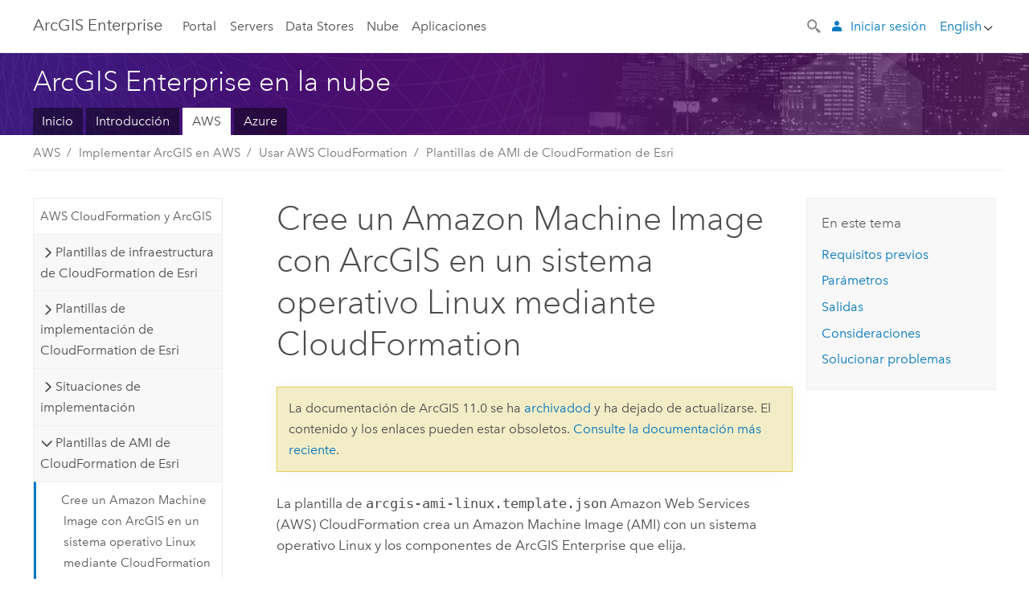

--- FILE ---
content_type: text/html; charset=UTF-8
request_url: https://enterprise.arcgis.com/es/server/11.0/cloud/amazon/cf-arcgis-ami-linux.htm
body_size: 64780
content:


<!DOCTYPE html>
<!--[if lt IE 7]>  <html class="ie lt-ie9 lt-ie8 lt-ie7 ie6" dir="ltr"> <![endif]-->
<!--[if IE 7]>     <html class="ie lt-ie9 lt-ie8 ie7" dir="ltr"> <![endif]-->
<!--[if IE 8]>     <html class="ie lt-ie9 ie8" dir="ltr"> <![endif]-->
<!--[if IE 9]>     <html class="ie ie9" dir="ltr"> <![endif]-->
<!--[if !IE]><!--> <html dir="ltr" lang="es"> <!--<![endif]-->
<head>
    <meta charset="utf-8">
    <title>Cree un Amazon Machine Image con ArcGIS en un sistema operativo Linux mediante CloudFormation&mdash;ArcGIS Enterprise en la nube | Documentación de ArcGIS Enterprise</title>
    <meta content="IE=edge,chrome=1" http-equiv="X-UA-Compatible">

    <script>
      var docConfig = {
        locale: 'es'
        ,localedir: 'es'
        ,langSelector: ''
        
        ,relativeUrl: false
        

        ,searchformUrl: '/search/'
        ,tertiaryNavIndex: ''

        
      };
    </script>
	 


    
    <!--[if lt IE 9]>
      <script src="/cdn/js/libs/html5shiv.js" type="text/javascript"></script>
      <script src="/cdn/js/libs/selectivizr-min.js" type="text/javascript"></script>
      <script src="/cdn/js/libs/json2.js" type="text/javascript"></script>
      <script src="/cdn/js/libs/html5shiv-printshiv.js" type="text/javascript" >

    <![endif]-->

     <!--[if lt IE 11]>
    <script>
      $$(document).ready(function(){
        $$(".hideOnIE").hide();
      });
    </script>
    <![endif]-->
	<meta name="viewport" content="width=device-width, user-scalable=no">
	<link href="/assets/img/favicon.ico" rel="shortcut icon" >
	<link href="/assets/css/screen.css" media="screen" rel="stylesheet" type="text/css" />
	<link href="/cdn/calcite/css/documentation.css" media="screen" rel="stylesheet" type="text/css" />
	<link href="/assets/css/print.css" media="print" type="text/css" rel="stylesheet" />

	<!--
	<link href="/assets/css/screen_l10n.css" media="screen" rel="stylesheet" type="text/css" />
	<link href="/assets/css/documentation/base_l10n.css" media="screen" rel="stylesheet" type="text/css" />
	<link href="/assets/css/print_l10n.css" media="print" type="text/css" rel="stylesheet" />
	-->
	<script src="/cdn/js/libs/latest/jquery.latest.min.js" type="text/javascript"></script>
    <script src="/cdn/js/libs/latest/jquery-migrate-latest.min.js" type="text/javascript"></script>
	<script src="/cdn/js/libs/jquery.cookie.js" type="text/javascript"></script>
	<link href="/cdn/css/colorbox.css" media="screen" rel="stylesheet" type="text/css" />
	<link href="/cdn/css/colorbox_l10n.css" media="screen" rel="stylesheet" type="text/css" />
	<script src="/cdn/js/libs/jquery.colorbox-min.js" type="text/javascript"></script>
	<script src="/assets/js/video-init.js" type="text/javascript"></script>
	<script src="/assets/js/sitecfg.js" type="text/javascript"></script>
	
		<script src="/assets/js/signIn.js" type="text/javascript"></script>
	
	

	<!--- Language Picker -->
	<script src="/assets/js/locale/l10NStrings.js" type="text/javascript"></script>
	
		<script src="/assets/js/locale/langSelector.js" type="text/javascript"></script>
	

	<script src="/assets/js/calcite-web.js" type="text/javascript"></script>



  <!--- search MD -->
    <META name="description" content="Esta plantilla crea un Amazon Machine Image con un sistema operativo Linux y componentes de ArcGIS Enterprise."><META name="last-modified" content="2024-1-2"><META name="product" content="arcgis-server-cloud,arcgis-server-amazon,arcgis-server-windows,arcgis-server-linux,arcgis-enterprise-windows,arcgis-enterprise-linux"><META name="version" content="11"><META name="search-collection" content="help"><META name="search-category" content="help-general"><META name="subject" content="SERVICES,AMAZON,SERVER"><META name="sub_category" content="ArcGIS Enterprise on AWS"><META name="content_type" content="Help Topic"><META name="subject_label" content="SERVICIOS,AMAZON,SERVER"><META name="sub_category_label" content="ArcGIS Enterprise on AWS"><META name="content_type_label" content="Tema de ayuda"><META name="content-language" content="es">
    <!--- search MD -->

  
  <script src="/assets/js/switchers/server-1.js" type="text/javascript"></script>
  
      

</head>

<!--
      pub: GUID-39EB1B72-9B95-48F6-9AEF-F1B80252EDE0=30.1.2
      tpc: GUID-40B2E345-B87B-459D-B8E2-81B28F4A7815=3
      -->


<!-- variable declaration, if any -->
<!-- can change following macro to set variable once we are on Jinja 2.8 -->





<body class="claro es server">
  

  <!-- Drawer location -->
  <div class="drawer drawer-left js-drawer" data-drawer="top-nav">
        <nav class="drawer-nav" role="navigation">
          <aside class="side-nav">
            <h2 class="side-nav-title">ArcGIS Enterprise</h2>
            <form id="helpSearchForm" class="margin-left-half margin-right-half leader-half trailer-half drawer-search-form" method="GET">
              <input type="search" name="q"  placeholder="Buscar en la ayuda de ArcGIS Enterprise Cloud">
              <input type="hidden" name="collection" value="help" />
              <input type="hidden" name="product" value="arcgis-server-amazon" />
              <input type="hidden" name="version" value="11" />
              <input type="hidden" name="language" value="es" />
            </form>    
             <a id="nav-portal" data-langlabel="portal" href="/es/portal/" class="side-nav-link">Portal</a>
             
            <a id="all-servers" data-langlabel="all-servers" href="/es/server/" class="side-nav-link">Todos los servidores</a>
            <a id="gis-server" data-langlabel="gis-server" href="/es/server/" class="side-nav-link">GIS Server</a>
            <a id="image-server" data-langlabel="image-server" href="/es/image/" class="side-nav-link">Image Server</a>
            <a id="geo-analytics-server" data-langlabel="geo-analytics-server" href="/es/geoanalytics/" class="side-nav-link">GeoAnalytics Server</a>
            <a id="geoevent-server" data-langlabel="geoevent-server" href="/es/geoevent/" class="side-nav-link">GeoEvent Server</a>
            <a id="notebook-server" data-langlabel="notebook-server" href="/es/notebook/" class="side-nav-link">Notebook Server</a>
            <a id="nav-data-store" data-langlabel="data-store" href="/es/data-store/" class="side-nav-link">Data Stores</a>
            <a id="nav-cloud" data-langlabel="cloud" href="/es/cloud/" class="side-nav-link">Nube</a>
            <a id="nav-apps" data-langlabel="apps" href="/es/apps/" class="side-nav-link">Aplicaciones</a>
            <a id="nav-doc" data-langlabel="documentation" href="/es/documentation/" class="side-nav-link">Documentación</a>

          </aside>
        </nav>
    </div>

    <!-- user navigation collapses to drawer on mobile -->
    
    <div class="drawer drawer-right js-drawer hide-if-logged-out logged-in-navigation" data-drawer="user-nav">
      <nav class="drawer-nav">
        <aside class="side-nav">
          <a class="side-nav-link agolProfile" href="#">Mi perfil</a>
          <a class="side-nav-link icon-ui-sign-out js-log-out" href="#">Cerrar sesión</a>
        </aside>
      </nav>
    </div>
    
<!-- End of drawer -->

  
  <div class="wrapper">
      <!--googleoff: all-->

      <header class="top-nav" data-skin="learn">
        <a class="skip-to-content" href="#skip-to-content">Skip To Content</a>
        <div class="grid-container">
          <div class="column-24">


            <!--<div class="top-nav-title-wrapper text-center ">-->
              <a href="/" class="top-nav-title tablet-hide">ArcGIS Enterprise</a>
              <a href="/" class="icon-ui-menu top-nav-title js-drawer-toggle tablet-show" data-drawer="top-nav">ArcGIS Enterprise</a>
            <!--</div> -->

          
            <nav role="navigation" class="top-nav-list left tablet-hide">
              <a id="nav-portal" data-langlabel="portal" href="/es/portal/" class="top-nav-link">Portal</a>

                <div class="dropdown js-dropdown ">
                  <a class="top-nav-link js-dropdown-toggle" tabindex="0" aria-haspopup="true" aria-expanded="false" href="#">Servers</a>
                  <nav class="dropdown-menu featured" role="menu">
                    <ul class="dropdown-sublist-featured">
                      <li class="dropdown-subitem-featured">
                        <a href="/es/get-started/latest/windows/additional-server-deployment.htm" class="sublink-featured">
                          <span><svg class="sublink-image" xmlns="http://www.w3.org/2000/svg" viewBox="0 0 48 48"><path d="M42.92 6.1H4.12v8.566l.833.832-.835.833-.018 7.332.845.847-.825.824V33.9h25v5.2h-2v1.075H8.02v.8h19.1v.925h4.8v-.925H40v-.8h-8.08V39.1h-2v-5.2h13v-8.566l-.834-.834.835-.834v-7.332l-.835-.834.835-.834zm-11.8 35h-3.2v-1.2h3.2zm11-8H4.92v-7.434l.767-.766h35.668l.765.766zm0-9.766l-.766.766H5.666l-.766-.767.017-6.669.766-.764h35.671l.766.766zm0-9l-.766.766H5.687l-.766-.766V6.9h37.2zM19 11.9h-2v-.8h2zm-4 0h-2v-.8h2zm-4 0H9v-.8h2zm6 8.2h2v.8h-2zm-4 0h2v.8h-2zm-4 0h2v.8H9zm8 9h2v.8h-2zm-4 0h2v.8h-2zm-4 0h2v.8H9z" /></svg></span>
                          <span class="sublink-text">Todos los servidores</span>
                        </a>
                      </li>
                      <li class="dropdown-subitem-featured">
                        <a href="/es/server/" class="sublink-featured">
                          <span><svg class="sublink-image" xmlns="http://www.w3.org/2000/svg" viewBox="0 0 48 48"><path d="M45.98 33.575a.616.616 0 0 0-.335-.51l-3.362-2.03 3.362-2.031a.556.556 0 0 0 0-1.02l-11.1-6.704a1.293 1.293 0 0 0-1.112 0L22.33 27.982a.556.556 0 0 0 0 1.02l3.36 2.03-3.358 2.03a.556.556 0 0 0-.002 1.021l3.322 2.006-3.324 2.008a.555.555 0 0 0 .002 1.017l11.102 6.703a1.25 1.25 0 0 0 1.11.002l11.104-6.706a.556.556 0 0 0 0-1.02l-3.32-2.006 3.318-2.004a.607.607 0 0 0 .335-.509zM33.837 21.97c.026-.01.286-.005.29-.005l10.814 6.53-10.8 6.523c-.028.01-.284.005-.294.006l-10.813-6.53zm11.105 16.636l-10.8 6.523a2.564 2.564 0 0 1-.295.006l-10.81-6.529 3.39-2.047 7.004 4.23a1.083 1.083 0 0 0 .557.131 1.101 1.101 0 0 0 .554-.13l7.01-4.233zM34.14 40.098a2.545 2.545 0 0 1-.294.006l-10.812-6.53 3.43-2.073 6.97 4.208a1.25 1.25 0 0 0 1.107-.001l6.966-4.206 3.431 2.073zM9 8H7V7h2zm8 8h-2v-1h2zm-4-8h-2V7h2zm4 0h-2V7h2zm-4 8h-2v-1h2zm7.316 11.1H3.9v-6.434l.766-.766h35.668l.766.766v2.12l.8.483v-2.935l-.826-.826.826-.845v-6.329l-.834-.834.834-.834V3.1H3.1v7.566l.834.834-.834.834v6.332l.834.834-.834.834V27.9h16.88a2.632 2.632 0 0 1 .336-.8zM3.9 10.334V3.9h37.2v6.434l-.766.766H4.666zm0 8v-5.668l.766-.766h35.668l.766.766v5.67l-.746.764H4.666zM15 24v-1h2v1zm-4 0v-1h2v1zm-2-8H7v-1h2zm-2 8v-1h2v1z" /></svg></span>
                          <span class="sublink-text">GIS Server</span>
                        </a>
                      </li>
                      <li class="dropdown-subitem-featured">
                        <a href="/es/image/" class="sublink-featured">
                          <span><svg class="sublink-image" xmlns="http://www.w3.org/2000/svg" viewBox="0 0 48 48"><path d="M17 8h-2V7h2zm-4-1h-2v1h2zm0 8h-2v1h2zM9 7H7v1h2zm8 8h-2v1h2zm-8 0H7v1h2zm4 9v-1h-2v1zm-4 0v-1H7v1zm8 0v-1h-2v1zm4 3.9H3.1v-7.566l.834-.834-.834-.834v-6.332l.834-.834-.834-.834V3.1h38.8v7.566l-.834.834.834.834v6.33l-.826.844.826.826V21h-.8v-.334l-.766-.766H4.666l-.766.766V27.1H21zM4.666 11.1h35.668l.766-.766V3.9H3.9v6.434zm0 8h35.688l.746-.763v-5.671l-.766-.766H4.666l-.766.766v5.668zm40.234 4v21.8H23.1V23.1zm-.8 16.366L39.466 44.1h2.868l1.766-1.766zm-20.2-9.932l5.634-5.634h-2.868L23.9 26.666zm6.2-5.068L24.466 30.1h2.868l2.766-2.766zM28.466 30.1H30.1v-1.634zm2.434 0h6.2v-6.2h-6.2zm-7 7h6.2v-6.2h-6.2zm7 0h6.2v-6.2h-6.2zm0 6.434l5.634-5.634h-2.868L30.9 40.666zm7-7l5.634-5.634h-2.868L37.9 33.666zm1.634-5.634H37.9v1.634zm-8.634 7v1.634l1.634-1.634zm.566 6.2h2.868l2.766-2.766v-2.868zm6.434-3.566l2.634-2.634H37.9zM35.466 44.1H37.1v-1.634zm2.434 0h.434l5.766-5.766V37.9h-2.434L37.9 41.666zm6.2-8.634L42.466 37.1H44.1zm0-4L38.466 37.1h2.868l2.766-2.766zm0-7.566h-6.2v6.2h6.2zm-20.2 0v1.634l1.634-1.634zm0 20.2h6.2v-6.2h-6.2zm20.2 0v-.634l-.634.634z" /></svg></span>
                          <span class="sublink-text">Image Server</span>
                        </a>
                      </li>
                      <li class="dropdown-subitem-featured">
                        <a href="/es/geoanalytics/" class="sublink-featured">
                          <span><svg class="sublink-image" xmlns="http://www.w3.org/2000/svg" viewBox="0 0 48 48"><path d="M17 16h-2v-1h2zm-8 8v-1H7v1zm8 0v-1h-2v1zM13 7h-2v1h2zm4 0h-2v1h2zM9 7H7v1h2zm21.45 20.9H3.1v-7.566l.834-.834-.834-.834v-6.332l.834-.834-.834-.834V3.1h38.8v7.566l-.834.834.834.834v6.33l-.826.844.826.826V27.9h-1.464l-.801-.8H41.1v-6.434l-.766-.766H4.666l-.766.766V27.1h27.15zM4.666 11.1h35.668l.766-.766V3.9H3.9v6.434zm0 8h35.688l.746-.763v-5.671l-.766-.766H4.666l-.766.766v5.668zM13 24v-1h-2v1zm0-9h-2v1h2zm-4 0H7v1h2zm26.672 27.148A1.87 1.87 0 0 1 35.9 43a1.91 1.91 0 1 1-3.763-.222l-9.845-3.414A1.88 1.88 0 0 1 21 39.9a1.9 1.9 0 1 1 1.474-3.084l4.692-2.346A1.878 1.878 0 0 1 27.1 34a1.902 1.902 0 0 1 1.9-1.9 1.867 1.867 0 0 1 .781.191l3.788-5.05A1.88 1.88 0 0 1 33.1 26a1.9 1.9 0 1 1 3.491 1.026l4.889 4.888c-.069.056-.144.1-.21.162a3.986 3.986 0 0 0-.358.402l-4.883-4.883A1.889 1.889 0 0 1 35 27.9a1.867 1.867 0 0 1-.781-.191l-3.788 5.049a1.868 1.868 0 0 1 .437.965l9.204.614c-.018.11-.049.218-.058.33A3.93 3.93 0 0 0 40 35c0 .046.01.09.01.135l-9.185-.612A1.913 1.913 0 0 1 29 35.9a1.889 1.889 0 0 1-1.474-.716l-4.692 2.346a1.878 1.878 0 0 1 .066.47 1.9 1.9 0 0 1-.105.625c-.007.02-.022.036-.03.056l9.63 3.34a1.87 1.87 0 0 1 2.786-.505l5.415-4.437c.067.108.127.22.204.322a3.9 3.9 0 0 0 .292.306zM33.9 26a1.092 1.092 0 0 0 .43.872 1.12 1.12 0 0 0 1.42-.068A1.1 1.1 0 1 0 33.9 26zm-6 8a1.1 1.1 0 0 0 2.196.093 1.135 1.135 0 0 0-.426-.965A1.087 1.087 0 0 0 29 32.9a1.101 1.101 0 0 0-1.1 1.1zm-5.8 4a1.098 1.098 0 1 0-.06.362A1.101 1.101 0 0 0 22.1 38zm13 5a1.1 1.1 0 1 0-2.2 0 1.1 1.1 0 0 0 2.2 0zm10.8-8a1.9 1.9 0 1 1-3.8 0c0-.053.003-.105.007-.158A1.9 1.9 0 0 1 45.9 35zm-.8 0a1.1 1.1 0 0 0-2.196-.093 1.153 1.153 0 0 0 .216.752A1.1 1.1 0 0 0 45.1 35z" /></svg></span>
                          <span class="sublink-text">GeoAnalytics Server</span>
                        </a>
                      </li>
                      <li class="dropdown-subitem-featured">
                        <a href="/es/geoevent/" class="sublink-featured">
                          <span><svg class="sublink-image" xmlns="http://www.w3.org/2000/svg" viewBox="0 0 48 48"><path d="M13 8h-2V7h2zm4-1h-2v1h2zm0 8h-2v1h2zM9 7H7v1h2zm12.418 20.9H3.1v-7.566l.834-.834-.834-.834v-6.332l.834-.834-.834-.834V3.1h38.8v7.566l-.834.834.834.834v6.33l-.826.844.826.826v2.117c-.259-.177-.53-.337-.8-.497v-1.288l-.766-.766H4.666l-.766.766V27.1h17.933c-.148.26-.283.53-.415.8zM4.666 11.1h35.668l.766-.766V3.9H3.9v6.434zm0 8h35.688l.746-.763v-5.671l-.766-.766H4.666l-.766.766v5.668zM9 24v-1H7v1zm4-9h-2v1h2zm0 9v-1h-2v1zm-4-9H7v1h2zm8 9v-1h-2v1zm16.9 2h-.8v8.9H39v-.8h-5.1zm.1-3.901a11.9 11.9 0 1 0 11.9 11.9 11.914 11.914 0 0 0-11.9-11.9zm0 23a11.1 11.1 0 1 1 11.1-11.1 11.112 11.112 0 0 1-11.1 11.1z" /></svg></span>
                          <span class="sublink-text">GeoEvent Server</span>
                        </a>
                      </li>
                      <li class="dropdown-subitem-featured">
                        <a href="/es/notebook/" class="sublink-featured">
                          <span><svg class="sublink-image" xmlns="http://www.w3.org/2000/svg" viewBox="0 0 48 48"><path d="M9 8H7V7h2v1zm4-1h-2v1h2V7zm4 0h-2v1h2V7zM7 16h2v-1H7v1zm4 0h2v-1h-2v1zm4 0h2v-1h-2v1zm-6 8v-1H7v1h2zm4 0v-1h-2v1h2zm4 0v-1h-2v1h2zm2.491 3.9H3.1v-7.566l.834-.834-.834-.834v-6.332l.834-.834-.834-.834V3.1h38.8v7.566l-.834.834.834.834v5.683h-.8v-5.351l-.766-.766H4.666l-.766.766v5.668l.766.766h16.405a3.552 3.552 0 0 0-.57.8H4.666l-.766.766V27.1h14.71c.238.321.54.59.881.8zM4.666 11.1h35.668l.766-.766V3.9H3.9v6.434l.766.766zM45.9 43.15V21.925a1.827 1.827 0 0 0-1.825-1.825H36.1v3.8h5v15.827a.373.373 0 0 1-.373.373H36.1v4.8h8.05c.965 0 1.75-.785 1.75-1.75zm-9-2.25h3.827c.647 0 1.173-.526 1.173-1.173v-16.04a.588.588 0 0 0-.588-.587H36.9v-2.2h7.175c.566 0 1.025.46 1.025 1.025V43.15a.95.95 0 0 1-.95.95H36.9v-3.2zm-4-.8h-4.627a.373.373 0 0 1-.373-.373V23.9h5v-3.8h-8.975a1.827 1.827 0 0 0-1.825 1.825V24.1h-.6c-.771 0-1.4.628-1.4 1.4s.629 1.4 1.4 1.4h.6v4.2h-.6c-.771 0-1.4.628-1.4 1.4s.629 1.4 1.4 1.4h.6v4.2h-.6c-.771 0-1.4.628-1.4 1.4s.629 1.4 1.4 1.4h.6v2.25c0 .965.785 1.75 1.75 1.75h9.05v-4.8zm-9.4.8c.771 0 1.4-.628 1.4-1.4s-.629-1.4-1.4-1.4h-.6v-4.2h.6c.771 0 1.4-.628 1.4-1.4s-.629-1.4-1.4-1.4h-.6v-4.2h.6c.771 0 1.4-.628 1.4-1.4s-.629-1.4-1.4-1.4h-.6v-2.175c0-.565.46-1.025 1.025-1.025H32.1v2.2h-4.413a.588.588 0 0 0-.587.588v16.039c0 .647.526 1.173 1.173 1.173H32.1v3.2h-8.25a.95.95 0 0 1-.95-.95V40.9h.6zm0-2a.6.6 0 0 1 0 1.2h-2a.6.6 0 0 1 0-1.2h2zm0-7a.6.6 0 0 1 0 1.2h-2a.6.6 0 0 1 0-1.2h2zm0-7a.6.6 0 0 1 0 1.2h-2a.6.6 0 0 1 0-1.2h2z" /></svg></span>
                          <span class="sublink-text">Notebook Server</span>
                        </a>
                      </li>
                      <li class="dropdown-subitem-featured">
                        <a href="/en/workflow/" class="sublink-featured">
                          <span><svg class="sublink-image" xmlns="http://www.w3.org/2000/svg" viewBox="0 0 48 48"><path d="M9 8H7V7h2zm4-1h-2v1h2zm4 0h-2v1h2zm-8 9v-1H7v1zm4 0v-1h-2v1zm4 0v-1h-2v1zm-8 8v-1H7v1zm4 0v-1h-2v1zm2 0h2v-1h-2zM4.67 19.1h13.07a5.75 5.75 0 0 0-.36.8H4.67l-.77.77v6.43H16v.8H3.1v-7.57l.83-.83-.83-.83v-6.34l.83-.83-.83-.83V3.1h38.8v7.57l-.83.83.83.83V18h-.8v-5.33l-.77-.77H4.67l-.77.77v5.66zm0-8h35.66l.77-.77V3.9H3.9v6.43zm32 30l-4 4a.87.87 0 0 1-1.22 0l-2.32-2.2H23.2a2.1 2.1 0 0 1-2.1-2.1v-5.9H19a.93.93 0 0 1-.9-.9v-5a.92.92 0 0 1 .9-.9h2.1v-2.69a3.9 3.9 0 1 1 3.8 0v2.69H27a.92.92 0 0 1 .92.92V34a.93.93 0 0 1-.92.93h-2.1v3.2h4.23l2.26-2.26a.86.86 0 0 1 1.22 0l4 4a.86.86 0 0 1 .05 1.24zm-.56-.57L32 36.4l-2.58 2.5h-4.69a.63.63 0 0 1-.63-.63V34.1H27a.13.13 0 0 0 .1-.1v-5a.13.13 0 0 0-.1-.1h-2.9v-4l.23-.11a3.1 3.1 0 1 0-2.66 0l.23.11v4H19a.13.13 0 0 0-.12.12V34a.13.13 0 0 0 .12.13h2.9v6.7a1.3 1.3 0 0 0 1.3 1.3h6.26L32 44.6zm8.8-17.36v16.07a3.66 3.66 0 0 1-3.66 3.66h-4.67l3.66-3a2.59 2.59 0 0 0 .86-2.32V24.9h-6.2v1.4a.61.61 0 0 1-1 .48l-4.88-3.7a.69.69 0 0 1-.28-.56.71.71 0 0 1 .28-.57l4.88-3.73a.6.6 0 0 1 .63-.06.61.61 0 0 1 .34.54v1.4h6.92a3.08 3.08 0 0 1 3.11 3.08zm-.8 0a2.28 2.28 0 0 0-2.28-2.28H34.1V19.1l-4.47 3.42 4.47 3.38v-1.8h7.8v13.52a3.4 3.4 0 0 1-1.13 2.92l-1.93 1.56h2.4a2.86 2.86 0 0 0 2.86-2.86z" /></svg></span>
                          <span class="sublink-text">Workflow Manager Server</span>
                        </a>
                      </li>
                      <li class="dropdown-subitem-featured">
                        <a href="/en/knowledge/" class="sublink-featured">
                          <span><svg class="sublink-image" xmlns="http://www.w3.org/2000/svg" viewBox="0 0 48 48"><path d="M22.191 19.1q-.436.383-.842.8H4.666l-.766.766V27.1H16v.8H3.1v-7.566l.835-.834-.835-.834v-6.332l.835-.834-.835-.834V3.1h38.8v7.566l-.835.834.835.834v6.33l-.695.71a5.528 5.528 0 0 0-.728-.4l.623-.637v-5.671l-.766-.766H4.666l-.766.766v5.668l.766.766zm-17.526-8h35.67l.765-.766V3.9H3.9v6.434zM9 7H7v1h2zm4 0h-2v1h2zm4 0h-2v1h2zM7 16h2v-1H7zm4 0h2v-1h-2zm4 0h2v-1h-2zm-6 8v-1H7v1zm4 0v-1h-2v1zm2 0h2v-1h-2zm29.361 3.294a11.117 11.117 0 0 1 .54 2.985 13.116 13.116 0 0 1-9.589 12.475 3.986 3.986 0 0 1-3.519 2.144 3.942 3.942 0 0 1-3.475-2.07 13.027 13.027 0 0 1-7.162-4.958.666.666 0 0 1 .472-1.053 6.178 6.178 0 0 0 2.666-.933.49.49 0 0 1 .634.089 9.2 9.2 0 0 0 3.699 2.554 3.951 3.951 0 0 1 3.166-1.583 3.659 3.659 0 0 1 .632.058 32.739 32.739 0 0 0 3.426-9.786 3.935 3.935 0 0 1-.9-.812 34.343 34.343 0 0 0-9.925 4.382 2.426 2.426 0 0 1 .02.294 3.989 3.989 0 1 1-6.074-3.382 13.09 13.09 0 0 1 12.732-10.616 11.322 11.322 0 0 1 3.069.56l.382.106a.536.536 0 0 1 .39.462.53.53 0 0 1-.29.527 5.772 5.772 0 0 0-2.172 1.863.533.533 0 0 1-.477.22 9.097 9.097 0 0 0-.793-.037 9.104 9.104 0 0 0-8.85 6.816c.107.058.208.117.303.18a37.778 37.778 0 0 1 10.86-4.75l.067-.017a3.988 3.988 0 0 1 7.842.91 3.97 3.97 0 0 1-2.736 3.767 36.253 36.253 0 0 1-3.583 10.534 9.2 9.2 0 0 0 5.256-8.28c0-.105-.007-.208-.014-.31a.572.572 0 0 1 .236-.565 5.752 5.752 0 0 0 2.063-2.292.533.533 0 0 1 .99.101zm-.26 2.985a9.77 9.77 0 0 0-.455-2.568 6.453 6.453 0 0 1-1.885 1.941c.007.117.011.203.011.29a10 10 0 0 1-6.488 9.33.524.524 0 0 1-.642-.742l.054-.098a35.427 35.427 0 0 0 3.823-10.924l.078-.456.25-.064a3.172 3.172 0 0 0 2.388-3.066 3.184 3.184 0 0 0-6.304-.523l-.042.253-.553.15a36.681 36.681 0 0 0-10.855 4.795l-.24.162-.23-.18a3.275 3.275 0 0 0-.678-.399l-.297-.135.072-.318a9.903 9.903 0 0 1 9.704-7.744c.24 0 .476.01.71.028a6.458 6.458 0 0 1 1.799-1.665 9.871 9.871 0 0 0-2.617-.464 12.294 12.294 0 0 0-11.98 10.143l-.036.185-.164.092a3.182 3.182 0 1 0 4.722 2.778 2.519 2.519 0 0 0-.035-.357l-.035-.247.293-.28a35.029 35.029 0 0 1 10.298-4.571l.508-.14.162.234a3.166 3.166 0 0 0 1.053.952l.245.14-.083.468a33.611 33.611 0 0 1-3.664 10.366l-.146.271-.3-.073a3.106 3.106 0 0 0-3.423 1.378l-.168.264-.297-.1a9.997 9.997 0 0 1-4.153-2.69 7.004 7.004 0 0 1-2.561.89 12.22 12.22 0 0 0 6.75 4.514l.18.046.08.166a3.152 3.152 0 0 0 2.843 1.787 3.185 3.185 0 0 0 2.876-1.848l.079-.17.179-.048A12.32 12.32 0 0 0 44.1 30.279z" id="icon-ui-svg--base" /></svg></span>
                          <span class="sublink-text">Knowledge Server</span>
                        </a>
                      </li>
                      <li class="dropdown-subitem-featured">
                        <a href="/en/video/" class="sublink-featured">
                          <span><svg class="sublink-image" xmlns="http://www.w3.org/2000/svg" viewBox="0 0 48 48"><path d="M17 16h-2v-1h2zm-4-9h-2v1h2zm4 0h-2v1h2zM9 7H7v1h2zm12.418 20.9H3.1v-7.566l.834-.834-.834-.834v-6.332l.834-.834-.834-.834V3.1h38.8v7.566l-.834.834.834.834v6.33L40.69 19.9H4.666l-.766.766V27.1h17.933c-.149.26-.283.53-.415.8zM4.666 11.1h35.668l.766-.766V3.9H3.9v6.434zm0 8h35.688l.746-.763v-5.671l-.766-.766H4.666l-.766.766v5.668zM9 24v-1H7v1zm4 0v-1h-2v1zm-4-9H7v1h2zm4 0h-2v1h2zm4 9v-1h-2v1zm28.9 9.999a11.9 11.9 0 1 1-11.9-11.9A11.914 11.914 0 0 1 45.9 34zm-.8 0a11.1 11.1 0 1 0-11.1 11.1A11.113 11.113 0 0 0 45.1 34zm-14.02-5.72L40.29 34l-9.21 5.72zm.8 10L38.775 34l-6.893-4.28z" /></svg></span>
                          <span class="sublink-text">Video Server</span>
                        </a>
                      </li>
                      <li class="dropdown-subitem-featured" style="pointer-events: none;">
                        <div class="sublink-featured">
                          <span class="sublink-image"></span>
                          <span class="sublink-text"></span>
                        </div>
                      </li> 
                    </ul>
                  </nav>
                </div>

              <a id="nav-data-store" data-langlabel="data-store" href="/es/data-store/" class="top-nav-link">Data Stores</a>
              <a id="nav-cloud" data-langlabel="cloud" href="/es/cloud/" class="top-nav-link">Nube</a>
              <a id="nav-apps" data-langlabel="apps" href="/es/apps/" class="top-nav-link">Aplicaciones</a>
            </nav>


            
            <div class="lang-block dropdown js-dropdown right margin-left-1 top-nav-list right"></div>
            

            <div class="margin-left-1 top-nav-list right hide-if-logged-in logged-out-navigation">
               
  <button class="search-top-nav link-dark-gray js-search-toggle" href="#" aria-label="Search">
    <svg xmlns="http://www.w3.org/2000/svg" width="32" height="32" viewBox="0 0 32 32" class="svg-icon js-search-icon">
      <path d="M31.607 27.838l-6.133-6.137a1.336 1.336 0 0 0-1.887 0l-.035.035-2.533-2.533-.014.014c3.652-4.556 3.422-11.195-.803-15.42-4.529-4.527-11.875-4.531-16.404 0-4.531 4.531-4.529 11.875 0 16.406 4.205 4.204 10.811 4.455 15.365.848l.004.003-.033.033 2.541 2.54a1.33 1.33 0 0 0 .025 1.848l6.135 6.133a1.33 1.33 0 0 0 1.887 0l1.885-1.883a1.332 1.332 0 0 0 0-1.887zM17.811 17.809a8.213 8.213 0 0 1-11.619 0 8.217 8.217 0 0 1 0-11.622 8.219 8.219 0 0 1 11.619.004 8.216 8.216 0 0 1 0 11.618z"/>
    </svg>
    <svg xmlns="http://www.w3.org/2000/svg" width="32" height="32" viewBox="0 0 32 32" class="svg-icon js-close-icon hide">
      <path d="M18.404 16l9.9 9.9-2.404 2.404-9.9-9.9-9.9 9.9L3.696 25.9l9.9-9.9-9.9-9.898L6.1 3.698l9.9 9.899 9.9-9.9 2.404 2.406-9.9 9.898z"/>
    </svg>
  </button>

              
              <a data-langlabel="sign-in" id="login-link" class="icon-ui-user top-nav-link link-blue login-link" href="#">Iniciar sesión</a>
              
            </div>

            
            <nav class="margin-left-1 top-nav-list right hide-if-logged-out logged-in-navigation">
              
  <button class="search-top-nav link-dark-gray js-search-toggle" href="#" aria-label="Search">
    <svg xmlns="http://www.w3.org/2000/svg" width="32" height="32" viewBox="0 0 32 32" class="svg-icon js-search-icon">
      <path d="M31.607 27.838l-6.133-6.137a1.336 1.336 0 0 0-1.887 0l-.035.035-2.533-2.533-.014.014c3.652-4.556 3.422-11.195-.803-15.42-4.529-4.527-11.875-4.531-16.404 0-4.531 4.531-4.529 11.875 0 16.406 4.205 4.204 10.811 4.455 15.365.848l.004.003-.033.033 2.541 2.54a1.33 1.33 0 0 0 .025 1.848l6.135 6.133a1.33 1.33 0 0 0 1.887 0l1.885-1.883a1.332 1.332 0 0 0 0-1.887zM17.811 17.809a8.213 8.213 0 0 1-11.619 0 8.217 8.217 0 0 1 0-11.622 8.219 8.219 0 0 1 11.619.004 8.216 8.216 0 0 1 0 11.618z"/>
    </svg>
    <svg xmlns="http://www.w3.org/2000/svg" width="32" height="32" viewBox="0 0 32 32" class="svg-icon js-close-icon hide">
      <path d="M18.404 16l9.9 9.9-2.404 2.404-9.9-9.9-9.9 9.9L3.696 25.9l9.9-9.9-9.9-9.898L6.1 3.698l9.9 9.899 9.9-9.9 2.404 2.406-9.9 9.898z"/>
    </svg>
  </button>

             
              <div class="dropdown js-dropdown right">

                <div class="tablet-show top-nav-link">
                  <img alt="User Avatar" class="user-nav-image js-drawer-toggle" data-drawer="user-nav" data-user-avatar>
                  <a href="#" data-drawer="user-nav" class="user-nav-name js-drawer-toggle" data-first-name></a>
                </div>

                <div class="tablet-hide top-nav-link js-dropdown-toggle">
                  <img alt="User Avatar" class="user-nav-image js-drawer-toggle" data-drawer="user-nav" data-user-avatar>
                  <a class="user-nav-name top-nav-dropdown dropdown-btn" data-first-name>&nbsp;</a>
                </div>

                <nav class="dropdown-menu dropdown-right">
                
                  <a class="dropdown-link agolProfile" id="agolProfile" href="#">Mi perfil</a>
                  <a class="dropdown-link js-log-out" id="agolLogout" href="#">Cerrar sesión</a>
                </nav>
              </div>
            </nav>
            

            
          </div>
        </div>
      </header>

      <div class="js-search search-overlay">
        <div class="search-content" role="dialog" aria-labelledby="search">
          <form method="GET" id="helpSearchForm">
            <label>
              Buscar en la ayuda de ArcGIS Enterprise Cloud
              <div class="search-bar">
                <input type="search" name="q"  placeholder="Buscar en la ayuda de ArcGIS Enterprise Cloud" class="search-input js-search-input">
                <input type="hidden" name="collection" value="help" />
                <input type="hidden" name="product" value="arcgis-server-amazon" />
                <input type="hidden" name="version" value="11" />
                <input type="hidden" name="language" value="es" />
              </div>
            </label>
            <button type="submit" class="btn btn-large right">Buscar</button>
          </form>
        </div>
      </div>

      <!--googleon: all-->

      <div id="skip-to-content">
        <!--googleoff: all-->
        <header class="sub-nav sub-nav-learn">
          <div class="grid-container">
            
            <div class="column-24">
              <div style="display:table;" class="sdk-home-banner">
                <div class="sdk-home-banner-content">
                  <h1 class="sub-nav-title link-white">ArcGIS Enterprise en la nube</h1>
                </div>
              </div>
            </div>

            <div class="column-24">
              <nav class='sub-nav-list tablet-hide'><a class="sub-nav-link" href="/es/cloud/" title="ArcGIS Enterprise en plataformas en la nube Inicio" target="_top">Inicio</a><a class="sub-nav-link" href="/es/cloud/11.0/intro/enterprise-in-cloud.htm" title="Introducción a ArcGIS Enterprise en la nube" target="_top">Introducción</a><a class="sub-nav-link is-active" href="/es/server/11.0/cloud/amazon/what-is-arcgis-server-on-aws.htm" title="Temas de ayuda para ArcGIS Enterprise en Amazon Web Services" target="_top">AWS</a><a class="sub-nav-link" href="/es/server/11.0/cloud/azure/overview-arcgis-server-on-microsoft-azure.htm" title="Temas de ayuda para ArcGIS Enterprise en Microsoft Azure" target="_top">Azure</a></nav><select class='tablet-show select-full trailer-half js-select-nav'><option value="/es/cloud/">Inicio</option><option value="/es/cloud/11.0/intro/enterprise-in-cloud.htm">Introducción</option><option value="/es/server/11.0/cloud/amazon/what-is-arcgis-server-on-aws.htm" selected="true">AWS</option><option value="/es/server/11.0/cloud/azure/overview-arcgis-server-on-microsoft-azure.htm">Azure</option></select>
            </div>

          </div>
        </header>
        <!--googleon: all-->
       
        <!-- content goes here -->
        <div class="grid-container ">
          

            
              
  <!--BREADCRUMB-BEG--><div id="bigmac" class="sticky-breadcrumbs trailer-2" data-spy="affix" data-offset-top="180"> </div><!--BREADCRUMB-END-->
  <!--googleoff: all-->
    <div class="column-5 tablet-column-12 trailer-2 ">
      <aside class="js-accordion accordion reference-index" aria-live="polite" role="tablist">
        <div></div>
      </aside>

      <div class="js-sticky scroll-show tablet-hide leader-1 back-to-top" data-top="0" style="top: 0px;">
        <a href="#" class="btn btn-fill btn-clear">Volver al principio</a>
      </div>
    </div>
  <!--googleon: all-->
  
            
            
            
	
		<div class="column-13  pre-1 content-section">
	
		<header class="trailer-1"><h1>Cree un Amazon Machine Image con ArcGIS en un sistema operativo Linux mediante CloudFormation</h1></header>

		 
	<!--googleoff: all-->
	
		
				<aside id="main-toc-small" class="js-accordion accordion tablet-show trailer-1">
			      <div class="accordion-section">
			        <h4 class="accordion-title">En este tema</h4>
			        <div class="accordion-content list-plain">
			          <ol class="list-plain pre-0 trailer-0"><li><a href="#ESRI_SECTION1_C30D73392D964D51A8B606128A8A6E8F">Requisitos previos</a></li><li><a href="#ESRI_SECTION1_D0752E3FCAF242A7885F48515890CF8D">Parámetros</a></li><li><a href="#ESRI_SECTION1_A33FABDA13C64607ACFFAA2583CA0FCA">Salidas</a></li><li><a href="#ESRI_SECTION1_1255F34841024DE889B8861E363330CA">Consideraciones</a></li><li><a href="#GUID-4C00CBC9-6F3B-45B4-BFC5-D2AE1D9F959A">Solucionar problemas</a></li></ol>
			        </div>
			      </div>
			     </aside>
		
    
   <!--googleon: all-->


		<main>
			
	
    	
    


			
<p id="GUID-03240E40-C2E8-48D6-87F9-A729EC63D3BA">La plantilla de <span class="usertext">arcgis-ami-linux.template.json</span> <span class="ph">Amazon Web Services (AWS) CloudFormation</span> crea un <span class="ph">Amazon Machine Image (AMI)</span> con un sistema operativo <span class="ph">Linux</span> y los componentes de <span class="ph">ArcGIS Enterprise</span> que elija.</p><p id="GUID-787753F8-53F4-43B8-871B-993941D02141">Consulte <a class="xref xref" href="/es/server/11.0/cloud/amazon/enterprise-aws-supported-os.htm">Sistemas operativos compatibles al utilizar <span class="ph">CloudFormation</span> para la implementación de ArcGIS en <span class="ph">AWS</span></a> a fin de ver una lista de sistemas operativos <span class="ph">Linux</span> compatibles.</p><section class="section1 padded-anchor" id="ESRI_SECTION1_C30D73392D964D51A8B606128A8A6E8F" purpose="section1"><h2>Requisitos previos</h2><p id="GUID-131C50FF-41FD-4A12-93F6-5D2CE11729F6">Los requisitos previos se pueden agrupar por elementos (como archivos y cuentas) que debe obtener y las tareas que debe realizar antes de ejecutar la plantilla de <span class="ph">CloudFormation</span>.</p><section class="section2 padded-anchor" id="ESRI_SECTION2_BD40825EFBD445689E5F5E320CDAB677" purpose="section2"><h3>Elementos requeridos</h3><p id="GUID-968F7565-B175-44BC-8E9E-F2B863B53DD6">Antes de ejecutar esta plantilla, necesitará lo siguiente:</p><p id="GUID-1485FFA1-8285-4471-B256-D318ADBD94DE"><ul purpose="ul" id="UL_DAA482B82C1D4AADB695205BC6D53B6B"><li purpose="li" id="LI_162AE108DF614300B4FBB09BD80BE552">Una cuenta de <span class="ph">Amazon Web Services</span>.<p id="GUID-C6A55354-6841-4517-9457-6DDCF26B88DD">La cuenta debe tener acceso a servicios básicos de <span class="ph">AWS</span> como <span class="ph">CloudFormation</span>, <span class="ph">Amazon Elastic Compute Cloud (EC2)</span>, <span class="ph">Amazon Virtual Private Cloud (VPC)</span>, <span class="ph">Systems Manager</span>, <span class="ph">Amazon CloudWatch</span>, <span class="ph">AWS Identity and Access Management (IAM)</span> y <span class="ph">Secrets Manager</span>.</p></li><li purpose="li" id="LI_E2A026DCDF1447E29893B6A5C07202A9">Un <span class="ph">Amazon Virtual Private Cloud (VPC)</span> y subredes.<p id="GUID-1149BA2B-68F3-453B-B004-6911D0EE48F8">Puede utilizar una de las siguientes plantillas de <span class="ph">CloudFormation</span> para crear una <span class="ph">VPC</span>: <a class="xref xref" href="/es/server/11.0/cloud/amazon/cf-create-vpc.htm"><span class="ph">VPC</span> con dos subredes públicas</a> o <a class="xref xref" href="/es/server/11.0/cloud/amazon/cf-vpc-dmz.htm"><span class="ph">VPC</span> con dos subredes públicas y privadas con una NAT Gateway</a>.</p></li><li purpose="li" id="LI_456DB3289EE244B38D35BFCA174862B8"><p id="GUID-774414DE-9A99-4874-8838-D34CD5CAA060">El Id. del sistema operativo <span class="ph">AMI</span> de <span class="ph">Linux</span> de su elección (consulte los sistemas operativos <span class="ph">Linux</span> compatibles enumerados anteriormente). Puede obtener el Id. de <span class="ph">AMI</span> de <span class="ph">Amazon Web Services Management Console</span>. Si utiliza un <span class="ph">AMI</span> de <span class="ph">AWS</span> Marketplace, debe suscribirse para utilizar <span class="ph">CloudFormation</span> antes de utilizarlo en esta plantilla de <span class="ph">CloudFormation</span>.</p>



</li><li purpose="li" id="LI_F9DD004E4F58470C911A3B0788DD2C4D">La plantilla de <a target="_blank" class="xref xref" href="https://links.esri.com/cf-linux-ami11"><span class="usertext">arcgis-ami-linux.template.json</span></a> <span class="ph">CloudFormation</span>.</li></ul></p></section><section class="section2 padded-anchor" id="ESRI_SECTION2_FFB924F66AAF4E04A2665B9C16CED098" purpose="section2"><h3>Tareas requeridas</h3><p id="GUID-8B944CD5-55D1-4821-96C7-74DA8FD43E67">Asegúrese de que el agente de <span class="ph">AWS Systems Manager</span> esté instalado en el <span class="ph">AMI</span> base que planea utilizar para crear un <span class="ph">ArcGIS Enterprise</span> <span class="ph">AMI</span> con esta plantilla de <span class="ph">CloudFormation</span>. El agente de <span class="ph">AWS Systems Manager</span> se instala de forma predeterminada en las AMI de <span class="ph">AWS</span> base de <span class="ph">Ubuntu</span>. Sin embargo, si desea utilizar un <span class="ph">AMI</span> que no sea un <span class="ph">Ubuntu</span> <span class="ph">AMI</span> base de <span class="ph">AWS</span>, debe configurar el agente de <span class="ph">AWS Systems Manager</span> en el sistema operativo <span class="ph">AMI</span> de <span class="ph">Linux</span> base. Siga estos pasos para instalar <span class="ph">AWS Systems Manager</span> en un sistema operativo <span class="ph">AMI</span> de <span class="ph">Linux</span> base:</p><section class="wfsteps padded-anchor" purpose="wfsteps"><div class="steps" id="ESRI_STEPS_94F52C2AAAD8403DBE545238EAEE256B"><ol class="list-numbered" purpose="ol"><li purpose="step" id="ESRI_STEP_78CBD6A85A664781A7524C3D03F02109"><span purpose="cmd">Cree una instancia de <span class="ph">Amazon Elastic Compute Cloud (EC2)</span> desde <span class="ph">AMI</span> base mediante <span class="ph">AWS Management Console</span>.</span></li><li purpose="step" id="ESRI_STEP_349EC1B43F644D01A6B2F160E4787273"><span purpose="cmd">Instale el agente de <span class="ph">AWS Systems Manager</span> en la instancia de <span class="ph">EC2</span> que creó en el paso anterior.</span><div class="info" purpose="info"><p id="GUID-21BF5022-3A7F-40F5-BEB9-B92C23A265AE">Consulte las instrucciones en la <a target="_blank" class="xref xref" href="https://docs.aws.amazon.com/systems-manager/latest/userguide/sysman-manual-agent-install.html">documentación de <span class="ph">AWS</span></a>.</p></div></li><li purpose="step" id="ESRI_STEP_5572826A31B444D49B6CD8D7AE952846"><span purpose="cmd">Cree <span class="ph">AMI</span> desde la instancia de <span class="ph">EC2</span> mediante <span class="ph">AWS Management Console</span>.</span></li><li purpose="step" id="ESRI_STEP_2396A57A862940EA8C441B4A77E1191D"><span purpose="cmd">Utilice <span class="ph">AMI</span> creado en el paso anterior de esta plantilla de <span class="ph">CloudFormation</span> para crear <span class="ph">ArcGIS Enterprise</span> <span class="ph">AMI</span>.</span></li></ol></div></section></section></section><section class="section1 padded-anchor" id="ESRI_SECTION1_D0752E3FCAF242A7885F48515890CF8D" purpose="section1"><h2>Parámetros</h2><p id="GUID-F2D60975-9F50-4E93-BC4F-306192180954">Consulte las siguientes tablas para obtener descripciones de los parámetros utilizados en esta plantilla de <span class="ph">CloudFormation</span>. Las tablas están agrupadas por tipo de parámetro.</p><section class="section2 padded-anchor" id="ESRI_SECTION2_1A9760B63F89478B9628917DFD406345" purpose="section2"><h3>Configuración de <span class="ph">Amazon EC2</span></h3><h4 class="table title"></h4><div class="overflow-auto"><table class="tablexyz lined-rows lined-columns bordered  
            always-wrap
          "><colgroup width="*"></colgroup><colgroup width="*"></colgroup><colgroup width="*"></colgroup><thead><tr><th colspan="1">Nombre del parámetro</th><th colspan="1">¿Se requiere?</th><th colspan="1">Descripción del parámetro</th></tr></thead><tbody class="align-middle"><tr class="align-middle"><td outputclass="" purpose="entry" rowspan="1" colspan="1"><p id="GUID-7E4E28E3-CFE5-4EF1-9BD4-7D8AC4315C9B" translate="no">Source <span class="ph">Amazon Machine Image (AMI)</span> ID</p></td><td outputclass="" purpose="entry" rowspan="1" colspan="1"><p id="GUID-A52B0673-9733-4837-A5E3-4705C835BCFC">Requerido</p></td><td outputclass="" purpose="entry" rowspan="1" colspan="1"><p id="GUID-83663081-A8EE-4073-B2F1-171EC7AAB95D">Proporcione el Id. de <span class="ph">Amazon Machine Image (AMI)</span> de origen. Consulte <a class="xref xref" href="/es/server/11.0/cloud/amazon/enterprise-aws-supported-os.htm">Sistemas operativos compatibles al utilizar <span class="ph">CloudFormation</span> para la implementación de ArcGIS en <span class="ph">AWS</span></a> a fin de ver una lista de sistemas operativos <span class="ph">Linux</span> compatibles.</p><p id="GUID-98E482A8-CD61-4457-BF5C-4F179856EBAB">Si utiliza un <span class="ph">AMI</span> base de <span class="ph">AWS</span> Marketplace, debe suscribirse para utilizar ese <span class="ph">AMI</span> antes de utilizarlo en esta plantilla.</p><p id="GUID-D8EFA963-850C-4EFE-9247-081513072EA3">Asegúrese de que <span class="ph">AWS Systems Manager</span> esté configurado en el <span class="ph">AMI</span> de origen.</p></td></tr><tr class="align-middle"><td outputclass="" purpose="entry" rowspan="1" colspan="1"><p id="GUID-1406133B-417B-4FC6-B2D1-90E8ABDF4141" translate="no">Target <span class="ph">AMI</span> name</p></td><td outputclass="" purpose="entry" rowspan="1" colspan="1"><p id="GUID-2C668DC5-1A94-4171-BEBC-1E9ACC73C688">Requerido</p></td><td outputclass="" purpose="entry" rowspan="1" colspan="1"><p id="GUID-06143AD0-F084-472D-958E-687D4FC19D13">Proporcione un nombre para el <span class="ph">AMI</span>. Debe comenzar por una letra. El nombre debe tener caracteres alfanuméricos y puede contener caracteres de guion bajo (_) o guion (-). La longitud mínima es 6 caracteres y la máxima es 127.</p><p id="GUID-3737E917-8D1B-497E-A95C-23DC7B003C08">El nombre de <span class="ph">AMI</span> también debe ser único.</p></td></tr><tr class="align-middle"><td outputclass="" purpose="entry" rowspan="1" colspan="1"><p id="GUID-6BDDA062-9012-4C32-8B74-F04D81D6E2CC" translate="no">Target <span class="ph">AMI</span> description</p></td><td outputclass="" purpose="entry" rowspan="1" colspan="1"><p id="GUID-BBAB5502-6E48-4007-966F-C8A761533A42">Requerido</p></td><td outputclass="" purpose="entry" rowspan="1" colspan="1"><p id="GUID-47F50737-D385-4A1F-B00A-9BA1E9DC5BD7">Proporcione una descripción para el <span class="ph">AMI</span>. Debe comenzar por una letra. La descripción debe ser alfanumérica y puede contener caracteres de guion bajo (_), llaves ({}) y dos puntos (:). La longitud mínima es 6 caracteres y la máxima es 255.</p><p id="GUID-6A30B9E1-8514-4484-A275-9C2BA19AE0BA">La descripción predeterminada de <span class="ph">AMI</span> es <span class="uicontrol">EsriLinuxAmi_from_{{SourceAmiId}}_on_{{global:DATE_TIME}}</span>.</p><p id="GUID-5293F52A-4C6C-4574-9EF4-089BA6163FC7">Si utiliza la descripción predeterminada, {{SoureAmiId}} se sustituirá por el valor del parámetro <span class="uicontrol">Id. de Amazon Machine Image de origen</span> y {{global:DATE_TIME}} se sustituirá por la fecha y la hora en que se crea el <span class="ph">AMI</span>.</p></td></tr><tr class="align-middle"><td outputclass="" purpose="entry" rowspan="1" colspan="1"><p id="GUID-18AEC233-81EB-43B7-818C-DF650570C032" translate="no"><span class="ph">EC2</span> Instance Type</p></td><td outputclass="" purpose="entry" rowspan="1" colspan="1"><p id="GUID-D8F825FD-FD49-48F8-8F05-81E2A37DB44E">Requerido</p></td><td outputclass="" purpose="entry" rowspan="1" colspan="1"><p id="GUID-301F9767-0438-4849-A675-E75C01D09E05">Especifique un tipo de instancia <span class="ph">EC2</span>. El valor predeterminado es m5.2xlarge.</p><p id="GUID-A7BDB28A-9EC9-4C47-B04B-66F0F77E3BF9">El tipo de instancia debe tener un mínimo de 4 vCPU y 8 GB de RAM.</p></td></tr><tr class="align-middle"><td outputclass="" purpose="entry" rowspan="1" colspan="1"><p id="GUID-E04B15DE-D7B9-4FE1-962F-5835448A3051" translate="no"> Device Name for EBS Volume</p></td><td outputclass="" purpose="entry" rowspan="1" colspan="1"><p id="GUID-FB19A4AD-F4EF-4E30-BFA8-CAAF242F9006">Requerido</p></td><td outputclass="" purpose="entry" rowspan="1" colspan="1"><p id="GUID-8745E5AA-5081-4A9D-95B3-66CD06E010C7">Elija el nombre del dispositivo para el volumen de EBS incluido en la imagen.</p><p id="GUID-596E0C6A-26D7-4880-8750-6CD506567FAD">Debe elegir el mismo nombre de dispositivo utilizado por <span class="ph">AMI</span> que especificó en el parámetro <span class="uicontrol">Id. de Amazon Machine Image de origen</span>.</p><p id="GUID-4746C273-A3F5-4133-AA34-34D0DFC07069">Los valores disponibles son los siguientes:</p><p id="GUID-A82A0828-1E77-4AE9-B705-534E0643A269"><ul purpose="ul" id="UL_CC5DE62D14BE4364859175FCEE90844E"><li purpose="li" id="LI_8116008916C045B8AB72E3E185CA1E83"><span class="uicontrol"> /dev/sda1</span> (el valor predeterminado)</li><li purpose="li" id="LI_38CDDD45C9D74D9EB097D1A3FDB4EF7C"><span class="uicontrol"> /dev/xvda</span></li></ul></p></td></tr><tr class="align-middle"><td outputclass="" purpose="entry" rowspan="1" colspan="1"><p id="GUID-5BD84A5F-B1D4-4541-A779-BD947ADE253C" translate="no">EBS  Volume Size</p></td><td outputclass="" purpose="entry" rowspan="1" colspan="1"><p id="GUID-4FFD9E8F-2816-4EF3-A123-2D12717EC322">Requerido</p></td><td outputclass="" purpose="entry" rowspan="1" colspan="1"><p id="GUID-2EAF91D1-8636-4645-B65F-F66F4D9C2599">Especifique el tamaño (en GB) de un volumen de EBS que se incluirá en la imagen.</p><p id="GUID-9EBF4A33-F2F6-4978-B671-6A7EAC7D6002">Asegúrese de que este tamaño sea igual o mayor que el tamaño del volumen de la instantánea adjuntado al <span class="ph">AMI</span> de origen que especificó para el parámetro <span class="ph">Source <span class="ph">Amazon Machine Image (AMI)</span> ID</span>.</p></td></tr><tr class="align-middle"><td outputclass="" purpose="entry" rowspan="1" colspan="1"><p id="GUID-94EA50A5-163D-4217-ABAC-9EDE88512E18" translate="no"><span class="ph">EC2</span> Instance Keypair Name</p></td><td outputclass="" purpose="entry" rowspan="1" colspan="1"><p id="GUID-E87BEF58-D805-4894-A3F2-2379015D76A5">Requerido</p></td><td outputclass="" purpose="entry" rowspan="1" colspan="1"><p id="GUID-52AF56FC-45FD-41B2-A59F-16FED0449324">Elija el nombre del par de claves <span class="ph">EC2</span> para permitir el acceso remoto a instancias de <span class="ph">EC2</span>.</p></td></tr><tr class="align-middle"><td outputclass="" purpose="entry" rowspan="1" colspan="1"><p id="GUID-04F8BDE5-789F-433A-98B9-F8F290D5B9B6" translate="no"><span class="ph">VPC</span> ID</p></td><td outputclass="" purpose="entry" rowspan="1" colspan="1"><p id="GUID-C275D0D6-1426-40D6-B219-717240345B77">Requerido</p></td><td outputclass="" purpose="entry" rowspan="1" colspan="1"><p id="GUID-BCF2FD51-F28C-4FF3-92A6-0D25A9D47870">Elija un Id. de <span class="ph">VPC</span>.</p><p id="GUID-87A25EA7-8130-4967-9CEB-BF776703C00D">Si necesita crear un <span class="ph">VPC</span>, puede utilizar una de las plantillas de muestra de <span class="ph">VPC</span>: <a class="xref xref" href="/es/server/11.0/cloud/amazon/cf-create-vpc.htm"><span class="ph">VPC</span> con subredes públicas</a> o <a class="xref xref" href="/es/server/11.0/cloud/amazon/cf-vpc-dmz.htm"><span class="ph">VPC</span> con subredes públicas y privadas y una puerta de enlace de NAT</a>.</p></td></tr><tr class="align-middle"><td outputclass="" purpose="entry" rowspan="1" colspan="1"><p id="GUID-5D6F7AE5-40D4-4431-880C-5C86939157F0" translate="no">Subnet ID</p></td><td outputclass="" purpose="entry" rowspan="1" colspan="1"><p id="GUID-F73F18A1-F1CE-440F-AC09-51C132C8BFB4">Requerido</p></td><td outputclass="" purpose="entry" rowspan="1" colspan="1"><p id="GUID-80F849A5-80E4-4B4C-A3EF-9C2177991C16">Elija un Id. de subred. El Id. de subred que seleccione debe estar dentro de <span class="ph">VPC</span> que seleccionó anteriormente.</p><p id="GUID-D0D6DDE3-7185-49C5-BC56-A7A9532AE9E8">Si utilizó una plantilla de <span class="ph">Esri</span> <span class="ph">CloudFormation</span> para crear el <span class="ph">VPC</span>, puede obtener el Id. de subred de los parámetros de salida de esa plantilla.</p></td></tr></tbody><caption></caption></table></div></section><section class="section2 padded-anchor" id="ESRI_SECTION2_6034E4ADBA8A4A1BA0989CF738ED3318" purpose="section2"><h3>Configuración de software de ArcGIS</h3><h4 class="table title"></h4><div class="overflow-auto"><table class="tablexyz lined-rows lined-columns bordered  
            always-wrap
          "><colgroup width="*"></colgroup><colgroup width="*"></colgroup><colgroup width="*"></colgroup><thead><tr><th colspan="1">Nombre del parámetro</th><th colspan="1">¿Se requiere?</th><th colspan="1">Descripción del parámetro</th></tr></thead><tbody class="align-middle"><tr class="align-middle"><td outputclass="" purpose="entry" rowspan="1" colspan="1"><p id="GUID-8D70ED6B-E4A4-4728-B871-366F6A6C9FCD" translate="no"> <span class="ph">ArcGIS Enterprise</span> Component</p></td><td outputclass="" purpose="entry" rowspan="1" colspan="1"><p id="GUID-CD77E1AF-163D-4CE2-98FE-7C4474A96C68">Requerido</p></td><td outputclass="" purpose="entry" rowspan="1" colspan="1"><p id="GUID-97137537-534F-4342-B23D-8BBF43D76F38">Elija el componente de <span class="ph">ArcGIS Enterprise</span> que desea instalar en <span class="ph">AMI</span>. Los valores de los atributos son los siguientes:</p><p id="GUID-77D3B5E5-C62E-48E2-8FE8-0CBB9DA79D90"><ul purpose="ul" id="UL_F778AF7FC2C845D4AD9D60AD463B41B8"><li purpose="li" id="LI_82A2399C79604FCD8AD0AA9A1F3215A5"><span class="ph">ArcGIS Enterprise</span> Base</li><li purpose="li" id="LI_5B32A33F3F3A4B4BA5B035123161D06F"><span class="ph">Portal for ArcGIS</span></li><li purpose="li" id="LI_D43EEA1803A04A0D9C638F6884AF98EE"><span class="ph">ArcGIS Server</span></li><li purpose="li" id="LI_6387E448E97D460DA35BCD29FA6ACD83"><span class="ph">ArcGIS Mission Server</span></li><li purpose="li" id="LI_41B86B0D4F6143C2B40DCF6214D21032"><span class="ph">ArcGIS Data Store</span></li></ul></p><p id="GUID-79C09A9A-080C-4C7E-9C5E-DB2A9489DED5"><div class="panel trailer-1 note" id="GUID-A1F1CDB4-DF55-42CC-B45B-2DA57473562B"><h5 class="icon-ui-comment trailer-0">Nota:</h5><p id="GUID-387566C8-A586-4123-8F8F-F953FB814EE3">Al elegir <span class="uicontrol">ArcGIS Enterprise Base</span>, <span class="ph">Portal for ArcGIS</span> incluido <span class="ph">ArcGIS Web Adaptor</span> con un portal de nombre contextual, <span class="ph">ArcGIS Server</span> incluido <span class="ph">ArcGIS Web Adaptor</span> con un servidor de nombre contextual, y <span class="ph">ArcGIS Data Store</span> están instalados en <span class="ph">AMI</span>.</p></div></p></td></tr><tr class="align-middle"><td outputclass="" purpose="entry" rowspan="1" colspan="1"><p id="GUID-C8240140-54A2-4F26-B381-5EA0F26440FC" translate="no"><span class="ph">ArcGIS GeoEvent Server</span></p></td><td outputclass="" purpose="entry" rowspan="1" colspan="1"><p id="GUID-52E80CB6-5D22-4DDC-BD35-E4EFAF858431">Opcional</p></td><td outputclass="" purpose="entry" rowspan="1" colspan="1"><p id="GUID-CEDC2C96-CD2C-4C3F-A3AF-FE5E3831B01D">Elija si desea instalar <span class="ph">ArcGIS GeoEvent Server</span>. Los valores disponibles son <span class="uicontrol">true</span> o <span class="uicontrol">false</span>.</p><p id="GUID-8D947B40-099C-43E3-98B0-8CFB9BED39F8"><div class="panel trailer-1 note" id="GUID-2DD6D17C-B87F-4CEB-93E9-EDA76323EF56"><h5 class="icon-ui-comment trailer-0">Nota:</h5><p id="GUID-3DF5CF34-B44F-4759-AFB6-4F04CAEBD189">Este parámetro solo es aplicable si establece el parámetro <span class="uicontrol">Componente de ArcGIS Enterprise</span> en <span class="uicontrol">ArcGIS Enterprise Base</span> o <span class="uicontrol">ArcGIS Server</span>.</p></div></p></td></tr><tr class="align-middle"><td outputclass="" purpose="entry" rowspan="1" colspan="1"><p id="GUID-5F5F9973-5D77-402A-B2E3-DB5274ED693E" translate="no"><span class="ph">ArcGIS Web Adaptor</span></p></td><td outputclass="" purpose="entry" rowspan="1" colspan="1"><p id="GUID-D216C6FA-A2AE-4814-BF96-0CD4C3AD1C28">Opcional</p></td><td outputclass="" purpose="entry" rowspan="1" colspan="1"><p id="GUID-7A50A7B1-A23A-4C85-86C8-EB45DE7C737B">Elija si desea instalar <span class="ph">ArcGIS Web Adaptor</span>. Los valores disponibles son <span class="uicontrol">true</span> o <span class="uicontrol">false</span>.</p><p id="GUID-96C88D61-AB39-4278-BA48-2F3DF472B64D"><div class="panel trailer-1 note" id="GUID-6609BDAA-9386-42D4-9CE4-8857B4A7EC77"><h5 class="icon-ui-comment trailer-0">Nota:</h5><p id="GUID-B6753617-6E16-4A4C-9E98-DE1225769C01">Este parámetro se ignora si establece el parámetro <span class="uicontrol">Componente de ArcGIS Enterprise</span> en cualquiera de las siguientes opciones:</p><p id="GUID-FDD011D2-525B-44AF-BD13-84AFE0FAACBE"><ul purpose="ul" id="UL_AC6DA3729591425F98C96D018ABED14E"><li purpose="li" id="LI_C4D8A2AAF68E44C794B622CA45DF1002"><span class="uicontrol">ArcGIS Enterprise Base</span>, ya que esa opción incluye dos instalaciones de <span class="ph">ArcGIS Web Adaptor</span> automáticamente.</li><li purpose="li" id="LI_83B731C55A9D43F093BF408CE83EE3E6"><span class="uicontrol">ArcGIS Data Store</span>, ya que <span class="ph">ArcGIS Data Store</span> no utiliza un Web Adaptor.</li></ul></p></div></p></td></tr><tr class="align-middle"><td outputclass="" purpose="entry" rowspan="1" colspan="1"><p id="GUID-6AD8171B-37DA-4CA3-B4C8-C031639A6C58" translate="no"><span class="ph">ArcGIS Web Adaptor</span> Name</p></td><td outputclass="" purpose="entry" rowspan="1" colspan="1"><p id="GUID-72FE77F2-9814-4E56-9CC8-02C4BE78FBFA">Condicional</p></td><td outputclass="" purpose="entry" rowspan="1" colspan="1"><p id="GUID-D30BB5C3-2D48-4DBB-B4A8-2BD75DB882E3">Proporcione un nombre contextual para <span class="ph">ArcGIS Web Adaptor</span>. Aparece en el portal, <span class="ph">ArcGIS Server</span> o la URL de <span class="ph">ArcGIS Mission Server</span>.</p><p id="GUID-05DFB171-9441-4C8D-B287-3DAF9BEEACC2">El nombre debe comenzar con una letra y solo debe contener caracteres alfanuméricos.</p><p id="GUID-98DBDC2E-1D4D-4506-BDF9-A0B37C5B20F3">Este parámetro es obligatorio si el parámetro <span class="uicontrol">ArcGIS Web Adaptor</span> se establece en <span class="uicontrol">true</span> y se ignora si se establece el parámetro <span class="uicontrol">ArcGIS Web Adaptor</span> en <span class="uicontrol">false</span>.</p></td></tr></tbody><caption></caption></table></div></section></section><section class="section1 padded-anchor" id="ESRI_SECTION1_A33FABDA13C64607ACFFAA2583CA0FCA" purpose="section1"><h2>Salidas</h2><p id="GUID-447D83C9-2589-4374-9B3B-CD3BA967CF91">Cuando su pila se crea correctamente, puede ver los siguientes parámetros de salida en la pestaña <span class="uicontrol">Salidas</span> de la pila <span class="ph">CloudFormation</span> en <span class="ph">AWS Management Console</span>.</p><h4 class="table title"></h4><div class="overflow-auto"><table class="tablexyz lined-rows lined-columns bordered  
            always-wrap
          "><colgroup width="*"></colgroup><colgroup width="*"></colgroup><thead><tr><th colspan="1">Nombre de salida</th><th colspan="1">Descripción de salida</th></tr></thead><tbody class="align-middle"><tr class="align-middle"><td outputclass="" purpose="entry" rowspan="1" colspan="1"><p id="GUID-DF206C21-7EDE-4EBF-8C02-5BEF0CB85E0C" translate="no"> TargetAMIName</p></td><td outputclass="" purpose="entry" rowspan="1" colspan="1"><p id="GUID-C516C82F-5FEE-49BD-9B74-CEEBE1B03B41">El nombre de <span class="ph">AMI</span> creado con esta plantilla <span class="ph">CloudFormation</span>. Puede recuperar el Id. de <span class="ph">AMI</span> en <span class="ph">AWS Management Console</span> utilizando el nombre <span class="ph">AMI</span>.</p></td></tr><tr class="align-middle"><td outputclass="" purpose="entry" rowspan="1" colspan="1"><p id="GUID-67E1B5F2-04DA-4E87-A901-15548A514A33" translate="no"> DeploymentLogsURL</p></td><td outputclass="" purpose="entry" rowspan="1" colspan="1"><p id="GUID-0915A1CA-DD64-4493-819A-54B75D4DDF56">Esta es la dirección URL de los registros de <span class="ph">Amazon CloudWatch</span> en los que se almacenan todos los registros de implementación. Puede consultar estos registros para solucionar problemas si falla su implementación.</p></td></tr></tbody><caption></caption></table></div></section>
<section class="section1 padded-anchor" id="ESRI_SECTION1_1255F34841024DE889B8861E363330CA" purpose="section1"><h2>Consideraciones</h2><p id="GUID-B678888E-B0D5-4541-9D31-4CEF73B605D6">Estos son puntos importantes a tener en cuenta después de crear una pila de <span class="ph">CloudFormation</span> que contenga una <span class="ph">AMI</span> personalizada:</p><p id="GUID-21FE4A55-B989-469E-B568-732B9FA2057F"><ul purpose="ul" id="UL_5DA638B5DDDA47FF9CC035DA9E703C4C"><li purpose="li" id="LI_19798F637B0041A6A91D66562FA5A73D">Esta plantilla crea una pila de <span class="ph">CloudFormation</span> y una <span class="ph">AMI</span> personalizada.</li><li purpose="li" id="LI_041EE0F537C44EABA0A08F9B007F571B">Después de crear una pila de <span class="ph">CloudFormation</span>, recupere el Id. de <span class="ph">AMI</span> de <span class="ph">AWS Management Console</span> utilizando el valor del parámetro de salida de <span class="ph">TargetAMIName</span> <span class="ph">CloudFormation</span>.</li><li purpose="li" id="LI_134C72CF3E384F9792E66BB825D03165">Puede eliminar la pila de <span class="ph">CloudFormation</span> después de que se haya creado <span class="ph">AMI</span>. No eliminará la <span class="ph">AMI</span> creada con la pila de <span class="ph">CloudFormation</span>. Para eliminar la pila (o <span class="ph">AMI</span>), utilice <span class="ph">AWS Management Console</span>.</li></ul></p></section>
<section class="section1 padded-anchor" id="GUID-4C00CBC9-6F3B-45B4-BFC5-D2AE1D9F959A" purpose="section1"><h2>Solucionar problemas</h2><p id="GUID-64C531B1-7C13-43CE-870F-6F01D50061AE">Si observa algún fallo al crear esta pila de <span class="ph">CloudFormation</span>, consulte <a class="xref xref" href="/es/server/11.0/cloud/amazon/troubleshoot-aws.htm#GUID-6DAA44A1-5503-4055-91F0-D3ADFD2CE64D">Solucionar problemas de implementaciones de ArcGIS en <span class="ph">AWS</span></a>.</p></section>
			
				<hr>
				<!--googleoff: all-->
				
	
        
		    <p class="feedback right">
		        <a id="afb" class="icon-ui-contact" href="/feedback/" data-langlabel="feedback-on-this-topic" >¿Algún comentario sobre este tema?</a>
		    </p>
        
	

				<!--googleon: all-->
			
		</main>
	</div>
	
	<!--googleoff: all-->
	
		
			<div id="main-toc-large" class="column-5">
			    <div class="panel font-size--2 tablet-hide trailer-1">
			      <h5 class="trailer-half">En este tema</h5>
			      <ol class="list-plain pre-0 trailer-0"><li><a href="#ESRI_SECTION1_C30D73392D964D51A8B606128A8A6E8F">Requisitos previos</a></li><li><a href="#ESRI_SECTION1_D0752E3FCAF242A7885F48515890CF8D">Parámetros</a></li><li><a href="#ESRI_SECTION1_A33FABDA13C64607ACFFAA2583CA0FCA">Salidas</a></li><li><a href="#ESRI_SECTION1_1255F34841024DE889B8861E363330CA">Consideraciones</a></li><li><a href="#GUID-4C00CBC9-6F3B-45B4-BFC5-D2AE1D9F959A">Solucionar problemas</a></li></ol>
			    </div>
			    
			    
	  		</div>
		
    
   <!--googleon: all-->




          
        </div>
        <!-- ENDPAGECONTENT -->

      </div>

    </div>  <!-- End of wrapper -->

  <footer class="footer leader-3 link-dark-gray" role="contentinfo">
    <div class="grid-container">
      <div class="row">
        <nav class="column-6">
          <h6 data-langlabel="arcgis_for_server">ArcGIS Enterprise</h6>
          <ul class="list-plain">
            <li><a data-langlabel="home" href="/es/">Inicio</a></li>
            <li><a data-langlabel="portal" href="/es/portal/">Portal</a></li>
            <li><a data-langlabel="server" href="/es/server/">Server</a></li>
            <li><a data-langlabel="data-store" href="/es/data-store/">Data Stores</a></li>
            <li><a data-langlabel="cloud" href="/es/cloud/">Nube</a></li>
            <li><a data-langlabel="apps" href="/es/apps/">Aplicaciones</a></li>
            <li><a data-langlabel="documentation" href="/es/documentation/">Documentación</a></li>
          </ul>
        </nav>

        
  <nav class="column-6">
    <h6 data-langlabel="arcgis-platform">ArcGIS</h6>
    <ul class="list-plain">
      <li><a data-langlabel="arcgis" href="//www.arcgis.com/">ArcGIS Online</a></li>
      <li><a data-langlabel="arcgis-for-professionals" href="//pro.arcgis.com/">ArcGIS Pro</a></li>
      <li><a data-langlabel="arcgis-for-server" href="//www.esri.com/en-us/arcgis/products/arcgis-enterprise/overview/">ArcGIS Enterprise</a></li>
      <li><a data-langlabel="nav_arcgis-platform" href="//www.esri.com/en-us/arcgis/products/arcgis-platform/overview">ArcGIS</a></li>
      <li><a data-langlabel="arcgis-for-developers" href="https://developers.arcgis.com/">ArcGIS Developer</a></li>
      <li><a data-langlabel="arcgis-solutions" href="//solutions.arcgis.com/">ArcGIS Solutions</a></li>
      <li><a data-langlabel="arcgis-marketplace" href="//marketplace.arcgis.com/">ArcGIS Marketplace</a></li>
    </ul>
  </nav>

  <nav class="column-6">
    <h6 data-langlabel="about-esri">Acerca de Esri</h6>
    <ul class="list-plain">
      <li><a data-langlabel="about-us" href="//www.esri.com/en-us/about/about-esri/overview/">Quiénes somos</a></li>
      <li><a data-langlabel="careers" href="//www.esri.com/careers/">Empleo</a></li>
      <li><a data-langlabel="esri-blog" href="//www.esri.com/arcgis-blog/overview/">Blog de Esri</a></li>
      <li><a data-langlabel="user-conference" href="//www.esri.com/en-us/about/events/uc/save-date">Conferencia de usuarios</a></li>
      <li><a data-langlabel="developer-summit" href="//www.esri.com/en-us/about/events/devsummit/save-date">Cumbre de desarrolladores</a></li>
    </ul>
  </nav>

  <nav class="column-6">
    <a class="esri-logo" href="//www.esri.com/" aria-label="Esri Home"></a>
    <section class="footer-social-nav leader-1">
            <a class="icon-social-twitter" aria-label="Esri on Twitter" href="https://twitter.com/Esri/"></a>
            <a class="icon-social-facebook" aria-label="Esri on Facebook" href="https://www.facebook.com/esrigis/"></a>
            <a class="icon-social-github" aria-label="Esri on GitHub" href="//esri.github.io/"></a>
            <a class="icon-social-contact" aria-label="Contact Esri" href="//www.esri.com/about-esri/contact/"></a>
    </section>
	  
  </nav>
  
  <div class="column-24 leader-1">
    <p class="font-size--3">
			<a href="http://www.esri.com/legal/copyright-trademarks">Copyright &copy; 2023 Esri.</a> All rights reserved. | 
			<a href="http://www.esri.com/en-us/privacy/overview/">Privacidad</a> | 
			<a id="cookie-footer">
				<!-- OneTrust Cookies Settings button start -->
				<button id="ot-sdk-btn" class="ot-sdk-show-settings">Administrar cookies</button>
				<!-- OneTrust Cookies Settings button end --> 
			</a> | 
			<a href="http://www.esri.com/en-us/legal/overview/">Legal</a>
		</p>
  </div>
  


      </div>
    </div>
  </footer>
  <!--googleoff: all-->

  <script src="/assets/js/switchers/version-switcher.js" type="text/javascript"></script>
  
	<script src="/assets/js/init.js" type="text/javascript"></script>
	<!--<script src="/assets/js/drop-down.js" type="text/javascript"></script>-->
	<script src="/assets/js/search/searchform.js" type="text/javascript"></script>
	<script src="/cdn/js/link-modifier.js" type="text/javascript"></script>
	<script src="/cdn/js/sitewide.js" type="text/javascript"></script>
	<script src="/cdn/js/libs/highlight.pack.js" type="text/javascript"></script>
	<script>hljs.initHighlightingOnLoad();</script>


  
    

  <script src="/cdn/js/affix.js" type="text/javascript"></script>
  <script type="text/javascript">
    $(function () {
          var appendFlg = true;

          $("#bigmac")
          .on("affixed.bs.affix", function (evt) {
            if (appendFlg) {
              $("<a class='crumb' href='#'>Cree un Amazon Machine Image con ArcGIS en un sistema operativo Linux mediante CloudFormation</a>").insertAfter ($("#bigmac nav a").last());
              appendFlg = false;
            }
          })
          .on ("affix-top.bs.affix", function(evt) {
            if (!appendFlg) {
              $("#bigmac nav a").last().remove();
            }
            appendFlg = true;
          })
    })
  </script>
  
        <script type="text/javascript">
          window.doctoc = {
            pubID: "293",
            tpcID: "219",
            
              prefix: "AWS",
              prefixUrl: "/es/server/11.0/cloud/amazon/what-is-arcgis-server-on-aws.htm",
          
            hideToc: false
          }
        </script>

        <script type="text/javascript" src="/es/server/11.0/cloud/amazon/293.js" ></script>
        <script type="text/javascript" src="/cdn/calcite/js/protoc.js" ></script>
        
        

  <noscript>
        <p>
            <a href="flisting.htm">flist</a>
        </p>
    </noscript>
    
	<script src="//mtags.arcgis.com/tags-min.js"></script>

  
  
    
    

  </body>
</html>

--- FILE ---
content_type: text/html; charset=UTF-8
request_url: https://enterprise.arcgis.com/es/server/11.5/cloud/amazon/cf-arcgis-ami-linux.htm
body_size: 72658
content:


<!DOCTYPE html>
<!--[if lt IE 7]>  <html class="ie lt-ie9 lt-ie8 lt-ie7 ie6" dir="ltr"> <![endif]-->
<!--[if IE 7]>     <html class="ie lt-ie9 lt-ie8 ie7" dir="ltr"> <![endif]-->
<!--[if IE 8]>     <html class="ie lt-ie9 ie8" dir="ltr"> <![endif]-->
<!--[if IE 9]>     <html class="ie ie9" dir="ltr"> <![endif]-->
<!--[if !IE]><!--> <html dir="ltr" lang="es"> <!--<![endif]-->
<head>
    <meta charset="utf-8">
    <title>Cree un Amazon Machine Image con ArcGIS en un sistema operativo Linux mediante CloudFormation&mdash;ArcGIS Enterprise en la nube | Documentación de ArcGIS Enterprise</title>
    <meta content="IE=edge,chrome=1" http-equiv="X-UA-Compatible">

    <script>
      var docConfig = {
        locale: 'es'
        ,localedir: 'es'
        ,langSelector: ''
        
        ,relativeUrl: false
        

        ,searchformUrl: '/search/'
        ,tertiaryNavIndex: ''

        
      };
    </script>
	 


    
    <!--[if lt IE 9]>
      <script src="/cdn/js/libs/html5shiv.js" type="text/javascript"></script>
      <script src="/cdn/js/libs/selectivizr-min.js" type="text/javascript"></script>
      <script src="/cdn/js/libs/json2.js" type="text/javascript"></script>
      <script src="/cdn/js/libs/html5shiv-printshiv.js" type="text/javascript" >

    <![endif]-->

     <!--[if lt IE 11]>
    <script>
      $$(document).ready(function(){
        $$(".hideOnIE").hide();
      });
    </script>
    <![endif]-->
	<meta name="viewport" content="width=device-width, user-scalable=no">
	<link href="/assets/img/favicon.ico" rel="shortcut icon" >
	<link href="/assets/css/screen.css" media="screen" rel="stylesheet" type="text/css" />
	<link href="/cdn/calcite/css/documentation.css" media="screen" rel="stylesheet" type="text/css" />
	<link href="/assets/css/print.css" media="print" type="text/css" rel="stylesheet" />

	<!--
	<link href="/assets/css/screen_l10n.css" media="screen" rel="stylesheet" type="text/css" />
	<link href="/assets/css/documentation/base_l10n.css" media="screen" rel="stylesheet" type="text/css" />
	<link href="/assets/css/print_l10n.css" media="print" type="text/css" rel="stylesheet" />
	-->
	<script src="/cdn/js/libs/latest/jquery.latest.min.js" type="text/javascript"></script>
    <script src="/cdn/js/libs/latest/jquery-migrate-latest.min.js" type="text/javascript"></script>
	<script src="/cdn/js/libs/jquery.cookie.js" type="text/javascript"></script>
	<link href="/cdn/css/colorbox.css" media="screen" rel="stylesheet" type="text/css" />
	<link href="/cdn/css/colorbox_l10n.css" media="screen" rel="stylesheet" type="text/css" />
	<script src="/cdn/js/libs/jquery.colorbox-min.js" type="text/javascript"></script>
	<script src="/assets/js/video-init.js" type="text/javascript"></script>
	<script src="/assets/js/sitecfg.js" type="text/javascript"></script>
	
		<script src="/assets/js/signIn.js" type="text/javascript"></script>
	
	

	<!--- Language Picker -->
	<script src="/assets/js/locale/l10NStrings.js" type="text/javascript"></script>
	
		<script src="/assets/js/locale/langSelector.js" type="text/javascript"></script>
	

	<script src="/assets/js/calcite-web.js" type="text/javascript"></script>



  <!--- search MD -->
    <META name="description" content="Esta plantilla crea un Amazon Machine Image con un sistema operativo Linux y componentes de ArcGIS Enterprise."><META name="last-modified" content="2025-9-22"><META name="product" content="arcgis-server-cloud,arcgis-server-amazon,arcgis-server-windows,arcgis-server-linux,arcgis-enterprise-windows,arcgis-enterprise-linux"><META name="version" content="11.5"><META name="search-collection" content="help"><META name="search-category" content="help-general"><META name="subject" content="SERVICES,AMAZON,SERVER"><META name="sub_category" content="ArcGIS Enterprise on AWS"><META name="content_type" content="Help Topic"><META name="subject_label" content="SERVICIOS,AMAZON,SERVER"><META name="sub_category_label" content="ArcGIS Enterprise on AWS"><META name="content_type_label" content="Tema de ayuda"><META name="content-language" content="es">
    <!--- search MD -->

  
  <script src="/assets/js/switchers/server-1.js" type="text/javascript"></script>
  
      

</head>

<!--
      pub: GUID-39EB1B72-9B95-48F6-9AEF-F1B80252EDE0=40
      tpc: GUID-40B2E345-B87B-459D-B8E2-81B28F4A7815=9
      help-ids: []
      -->


<!-- variable declaration, if any -->
<!-- can change following macro to set variable once we are on Jinja 2.8 -->





<body class="claro es server">
  

  <!-- Drawer location -->
  <div class="drawer drawer-left js-drawer" data-drawer="top-nav">
        <nav class="drawer-nav" role="navigation">
          <aside class="side-nav">
            <h2 class="side-nav-title">ArcGIS Enterprise</h2>
            <form id="helpSearchForm" class="margin-left-half margin-right-half leader-half trailer-half drawer-search-form" method="GET">
              <input type="search" name="q"  placeholder="Buscar en la ayuda de ArcGIS Enterprise Cloud">
              <input type="hidden" name="collection" value="help" />
              <input type="hidden" name="product" value="arcgis-server-amazon" />
              <input type="hidden" name="version" value="11.5" />
              <input type="hidden" name="language" value="es" />
            </form>    
             <a id="nav-portal" data-langlabel="portal" href="/es/portal/" class="side-nav-link">Portal</a>
             
            <a id="all-servers" data-langlabel="all-servers" href="/es/server/" class="side-nav-link">Todos los servidores</a>
            <a id="gis-server" data-langlabel="gis-server" href="/es/server/" class="side-nav-link">GIS Server</a>
            <a id="image-server" data-langlabel="image-server" href="/es/image/" class="side-nav-link">Image Server</a>
            <a id="geo-analytics-server" data-langlabel="geo-analytics-server" href="/es/geoanalytics/" class="side-nav-link">GeoAnalytics Server</a>
            <a id="geoevent-server" data-langlabel="geoevent-server" href="/es/geoevent/" class="side-nav-link">GeoEvent Server</a>
            <a id="notebook-server" data-langlabel="notebook-server" href="/es/notebook/" class="side-nav-link">Notebook Server</a>
            <a id="nav-data-store" data-langlabel="data-store" href="/es/data-store/" class="side-nav-link">Data Stores</a>
            <a id="nav-cloud" data-langlabel="cloud" href="/es/cloud/" class="side-nav-link">Nube</a>
            <a id="nav-apps" data-langlabel="apps" href="/es/apps/" class="side-nav-link">Aplicaciones</a>
            <a id="nav-doc" data-langlabel="documentation" href="/es/documentation/" class="side-nav-link">Documentación</a>

          </aside>
        </nav>
    </div>

    <!-- user navigation collapses to drawer on mobile -->
    
    <div class="drawer drawer-right js-drawer hide-if-logged-out logged-in-navigation" data-drawer="user-nav">
      <nav class="drawer-nav">
        <aside class="side-nav">
          <a class="side-nav-link agolProfile" href="#">Mi perfil</a>
          <a class="side-nav-link icon-ui-sign-out js-log-out" href="#">Cerrar sesión</a>
        </aside>
      </nav>
    </div>
    
<!-- End of drawer -->

  
  <div class="wrapper">
      <!--googleoff: all-->

      <header class="top-nav" data-skin="learn">
        <a class="skip-to-content" href="#skip-to-content">Skip To Content</a>
        <div class="grid-container">
          <div class="column-24">


            <!--<div class="top-nav-title-wrapper text-center ">-->
              <a href="/" class="top-nav-title tablet-hide">ArcGIS Enterprise</a>
              <a href="/" class="icon-ui-menu top-nav-title js-drawer-toggle tablet-show" data-drawer="top-nav">ArcGIS Enterprise</a>
            <!--</div> -->

          
            <nav role="navigation" class="top-nav-list left tablet-hide">
              <a id="nav-portal" data-langlabel="portal" href="/es/portal/" class="top-nav-link">Portal</a>

                <div class="dropdown js-dropdown ">
                  <a class="top-nav-link js-dropdown-toggle" tabindex="0" aria-haspopup="true" aria-expanded="false" href="#">Servers</a>
                  <nav class="dropdown-menu featured" role="menu">
                    <ul class="dropdown-sublist-featured">
                      <li class="dropdown-subitem-featured">
                        <a href="/es/get-started/latest/windows/additional-server-deployment.htm" class="sublink-featured">
                          <span><svg class="sublink-image" xmlns="http://www.w3.org/2000/svg" viewBox="0 0 48 48"><path d="M42.92 6.1H4.12v8.566l.833.832-.835.833-.018 7.332.845.847-.825.824V33.9h25v5.2h-2v1.075H8.02v.8h19.1v.925h4.8v-.925H40v-.8h-8.08V39.1h-2v-5.2h13v-8.566l-.834-.834.835-.834v-7.332l-.835-.834.835-.834zm-11.8 35h-3.2v-1.2h3.2zm11-8H4.92v-7.434l.767-.766h35.668l.765.766zm0-9.766l-.766.766H5.666l-.766-.767.017-6.669.766-.764h35.671l.766.766zm0-9l-.766.766H5.687l-.766-.766V6.9h37.2zM19 11.9h-2v-.8h2zm-4 0h-2v-.8h2zm-4 0H9v-.8h2zm6 8.2h2v.8h-2zm-4 0h2v.8h-2zm-4 0h2v.8H9zm8 9h2v.8h-2zm-4 0h2v.8h-2zm-4 0h2v.8H9z" /></svg></span>
                          <span class="sublink-text">Todos los servidores</span>
                        </a>
                      </li>
                      <li class="dropdown-subitem-featured">
                        <a href="/es/server/" class="sublink-featured">
                          <span><svg class="sublink-image" xmlns="http://www.w3.org/2000/svg" viewBox="0 0 48 48"><path d="M45.98 33.575a.616.616 0 0 0-.335-.51l-3.362-2.03 3.362-2.031a.556.556 0 0 0 0-1.02l-11.1-6.704a1.293 1.293 0 0 0-1.112 0L22.33 27.982a.556.556 0 0 0 0 1.02l3.36 2.03-3.358 2.03a.556.556 0 0 0-.002 1.021l3.322 2.006-3.324 2.008a.555.555 0 0 0 .002 1.017l11.102 6.703a1.25 1.25 0 0 0 1.11.002l11.104-6.706a.556.556 0 0 0 0-1.02l-3.32-2.006 3.318-2.004a.607.607 0 0 0 .335-.509zM33.837 21.97c.026-.01.286-.005.29-.005l10.814 6.53-10.8 6.523c-.028.01-.284.005-.294.006l-10.813-6.53zm11.105 16.636l-10.8 6.523a2.564 2.564 0 0 1-.295.006l-10.81-6.529 3.39-2.047 7.004 4.23a1.083 1.083 0 0 0 .557.131 1.101 1.101 0 0 0 .554-.13l7.01-4.233zM34.14 40.098a2.545 2.545 0 0 1-.294.006l-10.812-6.53 3.43-2.073 6.97 4.208a1.25 1.25 0 0 0 1.107-.001l6.966-4.206 3.431 2.073zM9 8H7V7h2zm8 8h-2v-1h2zm-4-8h-2V7h2zm4 0h-2V7h2zm-4 8h-2v-1h2zm7.316 11.1H3.9v-6.434l.766-.766h35.668l.766.766v2.12l.8.483v-2.935l-.826-.826.826-.845v-6.329l-.834-.834.834-.834V3.1H3.1v7.566l.834.834-.834.834v6.332l.834.834-.834.834V27.9h16.88a2.632 2.632 0 0 1 .336-.8zM3.9 10.334V3.9h37.2v6.434l-.766.766H4.666zm0 8v-5.668l.766-.766h35.668l.766.766v5.67l-.746.764H4.666zM15 24v-1h2v1zm-4 0v-1h2v1zm-2-8H7v-1h2zm-2 8v-1h2v1z" /></svg></span>
                          <span class="sublink-text">GIS Server</span>
                        </a>
                      </li>
                      <li class="dropdown-subitem-featured">
                        <a href="/es/image/" class="sublink-featured">
                          <span><svg class="sublink-image" xmlns="http://www.w3.org/2000/svg" viewBox="0 0 48 48"><path d="M17 8h-2V7h2zm-4-1h-2v1h2zm0 8h-2v1h2zM9 7H7v1h2zm8 8h-2v1h2zm-8 0H7v1h2zm4 9v-1h-2v1zm-4 0v-1H7v1zm8 0v-1h-2v1zm4 3.9H3.1v-7.566l.834-.834-.834-.834v-6.332l.834-.834-.834-.834V3.1h38.8v7.566l-.834.834.834.834v6.33l-.826.844.826.826V21h-.8v-.334l-.766-.766H4.666l-.766.766V27.1H21zM4.666 11.1h35.668l.766-.766V3.9H3.9v6.434zm0 8h35.688l.746-.763v-5.671l-.766-.766H4.666l-.766.766v5.668zm40.234 4v21.8H23.1V23.1zm-.8 16.366L39.466 44.1h2.868l1.766-1.766zm-20.2-9.932l5.634-5.634h-2.868L23.9 26.666zm6.2-5.068L24.466 30.1h2.868l2.766-2.766zM28.466 30.1H30.1v-1.634zm2.434 0h6.2v-6.2h-6.2zm-7 7h6.2v-6.2h-6.2zm7 0h6.2v-6.2h-6.2zm0 6.434l5.634-5.634h-2.868L30.9 40.666zm7-7l5.634-5.634h-2.868L37.9 33.666zm1.634-5.634H37.9v1.634zm-8.634 7v1.634l1.634-1.634zm.566 6.2h2.868l2.766-2.766v-2.868zm6.434-3.566l2.634-2.634H37.9zM35.466 44.1H37.1v-1.634zm2.434 0h.434l5.766-5.766V37.9h-2.434L37.9 41.666zm6.2-8.634L42.466 37.1H44.1zm0-4L38.466 37.1h2.868l2.766-2.766zm0-7.566h-6.2v6.2h6.2zm-20.2 0v1.634l1.634-1.634zm0 20.2h6.2v-6.2h-6.2zm20.2 0v-.634l-.634.634z" /></svg></span>
                          <span class="sublink-text">Image Server</span>
                        </a>
                      </li>
                      <li class="dropdown-subitem-featured">
                        <a href="/es/geoanalytics/" class="sublink-featured">
                          <span><svg class="sublink-image" xmlns="http://www.w3.org/2000/svg" viewBox="0 0 48 48"><path d="M17 16h-2v-1h2zm-8 8v-1H7v1zm8 0v-1h-2v1zM13 7h-2v1h2zm4 0h-2v1h2zM9 7H7v1h2zm21.45 20.9H3.1v-7.566l.834-.834-.834-.834v-6.332l.834-.834-.834-.834V3.1h38.8v7.566l-.834.834.834.834v6.33l-.826.844.826.826V27.9h-1.464l-.801-.8H41.1v-6.434l-.766-.766H4.666l-.766.766V27.1h27.15zM4.666 11.1h35.668l.766-.766V3.9H3.9v6.434zm0 8h35.688l.746-.763v-5.671l-.766-.766H4.666l-.766.766v5.668zM13 24v-1h-2v1zm0-9h-2v1h2zm-4 0H7v1h2zm26.672 27.148A1.87 1.87 0 0 1 35.9 43a1.91 1.91 0 1 1-3.763-.222l-9.845-3.414A1.88 1.88 0 0 1 21 39.9a1.9 1.9 0 1 1 1.474-3.084l4.692-2.346A1.878 1.878 0 0 1 27.1 34a1.902 1.902 0 0 1 1.9-1.9 1.867 1.867 0 0 1 .781.191l3.788-5.05A1.88 1.88 0 0 1 33.1 26a1.9 1.9 0 1 1 3.491 1.026l4.889 4.888c-.069.056-.144.1-.21.162a3.986 3.986 0 0 0-.358.402l-4.883-4.883A1.889 1.889 0 0 1 35 27.9a1.867 1.867 0 0 1-.781-.191l-3.788 5.049a1.868 1.868 0 0 1 .437.965l9.204.614c-.018.11-.049.218-.058.33A3.93 3.93 0 0 0 40 35c0 .046.01.09.01.135l-9.185-.612A1.913 1.913 0 0 1 29 35.9a1.889 1.889 0 0 1-1.474-.716l-4.692 2.346a1.878 1.878 0 0 1 .066.47 1.9 1.9 0 0 1-.105.625c-.007.02-.022.036-.03.056l9.63 3.34a1.87 1.87 0 0 1 2.786-.505l5.415-4.437c.067.108.127.22.204.322a3.9 3.9 0 0 0 .292.306zM33.9 26a1.092 1.092 0 0 0 .43.872 1.12 1.12 0 0 0 1.42-.068A1.1 1.1 0 1 0 33.9 26zm-6 8a1.1 1.1 0 0 0 2.196.093 1.135 1.135 0 0 0-.426-.965A1.087 1.087 0 0 0 29 32.9a1.101 1.101 0 0 0-1.1 1.1zm-5.8 4a1.098 1.098 0 1 0-.06.362A1.101 1.101 0 0 0 22.1 38zm13 5a1.1 1.1 0 1 0-2.2 0 1.1 1.1 0 0 0 2.2 0zm10.8-8a1.9 1.9 0 1 1-3.8 0c0-.053.003-.105.007-.158A1.9 1.9 0 0 1 45.9 35zm-.8 0a1.1 1.1 0 0 0-2.196-.093 1.153 1.153 0 0 0 .216.752A1.1 1.1 0 0 0 45.1 35z" /></svg></span>
                          <span class="sublink-text">GeoAnalytics Server</span>
                        </a>
                      </li>
                      <li class="dropdown-subitem-featured">
                        <a href="/es/geoevent/" class="sublink-featured">
                          <span><svg class="sublink-image" xmlns="http://www.w3.org/2000/svg" viewBox="0 0 48 48"><path d="M13 8h-2V7h2zm4-1h-2v1h2zm0 8h-2v1h2zM9 7H7v1h2zm12.418 20.9H3.1v-7.566l.834-.834-.834-.834v-6.332l.834-.834-.834-.834V3.1h38.8v7.566l-.834.834.834.834v6.33l-.826.844.826.826v2.117c-.259-.177-.53-.337-.8-.497v-1.288l-.766-.766H4.666l-.766.766V27.1h17.933c-.148.26-.283.53-.415.8zM4.666 11.1h35.668l.766-.766V3.9H3.9v6.434zm0 8h35.688l.746-.763v-5.671l-.766-.766H4.666l-.766.766v5.668zM9 24v-1H7v1zm4-9h-2v1h2zm0 9v-1h-2v1zm-4-9H7v1h2zm8 9v-1h-2v1zm16.9 2h-.8v8.9H39v-.8h-5.1zm.1-3.901a11.9 11.9 0 1 0 11.9 11.9 11.914 11.914 0 0 0-11.9-11.9zm0 23a11.1 11.1 0 1 1 11.1-11.1 11.112 11.112 0 0 1-11.1 11.1z" /></svg></span>
                          <span class="sublink-text">GeoEvent Server</span>
                        </a>
                      </li>
                      <li class="dropdown-subitem-featured">
                        <a href="/es/notebook/" class="sublink-featured">
                          <span><svg class="sublink-image" xmlns="http://www.w3.org/2000/svg" viewBox="0 0 48 48"><path d="M9 8H7V7h2v1zm4-1h-2v1h2V7zm4 0h-2v1h2V7zM7 16h2v-1H7v1zm4 0h2v-1h-2v1zm4 0h2v-1h-2v1zm-6 8v-1H7v1h2zm4 0v-1h-2v1h2zm4 0v-1h-2v1h2zm2.491 3.9H3.1v-7.566l.834-.834-.834-.834v-6.332l.834-.834-.834-.834V3.1h38.8v7.566l-.834.834.834.834v5.683h-.8v-5.351l-.766-.766H4.666l-.766.766v5.668l.766.766h16.405a3.552 3.552 0 0 0-.57.8H4.666l-.766.766V27.1h14.71c.238.321.54.59.881.8zM4.666 11.1h35.668l.766-.766V3.9H3.9v6.434l.766.766zM45.9 43.15V21.925a1.827 1.827 0 0 0-1.825-1.825H36.1v3.8h5v15.827a.373.373 0 0 1-.373.373H36.1v4.8h8.05c.965 0 1.75-.785 1.75-1.75zm-9-2.25h3.827c.647 0 1.173-.526 1.173-1.173v-16.04a.588.588 0 0 0-.588-.587H36.9v-2.2h7.175c.566 0 1.025.46 1.025 1.025V43.15a.95.95 0 0 1-.95.95H36.9v-3.2zm-4-.8h-4.627a.373.373 0 0 1-.373-.373V23.9h5v-3.8h-8.975a1.827 1.827 0 0 0-1.825 1.825V24.1h-.6c-.771 0-1.4.628-1.4 1.4s.629 1.4 1.4 1.4h.6v4.2h-.6c-.771 0-1.4.628-1.4 1.4s.629 1.4 1.4 1.4h.6v4.2h-.6c-.771 0-1.4.628-1.4 1.4s.629 1.4 1.4 1.4h.6v2.25c0 .965.785 1.75 1.75 1.75h9.05v-4.8zm-9.4.8c.771 0 1.4-.628 1.4-1.4s-.629-1.4-1.4-1.4h-.6v-4.2h.6c.771 0 1.4-.628 1.4-1.4s-.629-1.4-1.4-1.4h-.6v-4.2h.6c.771 0 1.4-.628 1.4-1.4s-.629-1.4-1.4-1.4h-.6v-2.175c0-.565.46-1.025 1.025-1.025H32.1v2.2h-4.413a.588.588 0 0 0-.587.588v16.039c0 .647.526 1.173 1.173 1.173H32.1v3.2h-8.25a.95.95 0 0 1-.95-.95V40.9h.6zm0-2a.6.6 0 0 1 0 1.2h-2a.6.6 0 0 1 0-1.2h2zm0-7a.6.6 0 0 1 0 1.2h-2a.6.6 0 0 1 0-1.2h2zm0-7a.6.6 0 0 1 0 1.2h-2a.6.6 0 0 1 0-1.2h2z" /></svg></span>
                          <span class="sublink-text">Notebook Server</span>
                        </a>
                      </li>
                      <li class="dropdown-subitem-featured">
                        <a href="/en/workflow/" class="sublink-featured">
                          <span><svg class="sublink-image" xmlns="http://www.w3.org/2000/svg" viewBox="0 0 48 48"><path d="M9 8H7V7h2zm4-1h-2v1h2zm4 0h-2v1h2zm-8 9v-1H7v1zm4 0v-1h-2v1zm4 0v-1h-2v1zm-8 8v-1H7v1zm4 0v-1h-2v1zm2 0h2v-1h-2zM4.67 19.1h13.07a5.75 5.75 0 0 0-.36.8H4.67l-.77.77v6.43H16v.8H3.1v-7.57l.83-.83-.83-.83v-6.34l.83-.83-.83-.83V3.1h38.8v7.57l-.83.83.83.83V18h-.8v-5.33l-.77-.77H4.67l-.77.77v5.66zm0-8h35.66l.77-.77V3.9H3.9v6.43zm32 30l-4 4a.87.87 0 0 1-1.22 0l-2.32-2.2H23.2a2.1 2.1 0 0 1-2.1-2.1v-5.9H19a.93.93 0 0 1-.9-.9v-5a.92.92 0 0 1 .9-.9h2.1v-2.69a3.9 3.9 0 1 1 3.8 0v2.69H27a.92.92 0 0 1 .92.92V34a.93.93 0 0 1-.92.93h-2.1v3.2h4.23l2.26-2.26a.86.86 0 0 1 1.22 0l4 4a.86.86 0 0 1 .05 1.24zm-.56-.57L32 36.4l-2.58 2.5h-4.69a.63.63 0 0 1-.63-.63V34.1H27a.13.13 0 0 0 .1-.1v-5a.13.13 0 0 0-.1-.1h-2.9v-4l.23-.11a3.1 3.1 0 1 0-2.66 0l.23.11v4H19a.13.13 0 0 0-.12.12V34a.13.13 0 0 0 .12.13h2.9v6.7a1.3 1.3 0 0 0 1.3 1.3h6.26L32 44.6zm8.8-17.36v16.07a3.66 3.66 0 0 1-3.66 3.66h-4.67l3.66-3a2.59 2.59 0 0 0 .86-2.32V24.9h-6.2v1.4a.61.61 0 0 1-1 .48l-4.88-3.7a.69.69 0 0 1-.28-.56.71.71 0 0 1 .28-.57l4.88-3.73a.6.6 0 0 1 .63-.06.61.61 0 0 1 .34.54v1.4h6.92a3.08 3.08 0 0 1 3.11 3.08zm-.8 0a2.28 2.28 0 0 0-2.28-2.28H34.1V19.1l-4.47 3.42 4.47 3.38v-1.8h7.8v13.52a3.4 3.4 0 0 1-1.13 2.92l-1.93 1.56h2.4a2.86 2.86 0 0 0 2.86-2.86z" /></svg></span>
                          <span class="sublink-text">Workflow Manager Server</span>
                        </a>
                      </li>
                      <li class="dropdown-subitem-featured">
                        <a href="/en/knowledge/" class="sublink-featured">
                          <span><svg class="sublink-image" xmlns="http://www.w3.org/2000/svg" viewBox="0 0 48 48"><path d="M22.191 19.1q-.436.383-.842.8H4.666l-.766.766V27.1H16v.8H3.1v-7.566l.835-.834-.835-.834v-6.332l.835-.834-.835-.834V3.1h38.8v7.566l-.835.834.835.834v6.33l-.695.71a5.528 5.528 0 0 0-.728-.4l.623-.637v-5.671l-.766-.766H4.666l-.766.766v5.668l.766.766zm-17.526-8h35.67l.765-.766V3.9H3.9v6.434zM9 7H7v1h2zm4 0h-2v1h2zm4 0h-2v1h2zM7 16h2v-1H7zm4 0h2v-1h-2zm4 0h2v-1h-2zm-6 8v-1H7v1zm4 0v-1h-2v1zm2 0h2v-1h-2zm29.361 3.294a11.117 11.117 0 0 1 .54 2.985 13.116 13.116 0 0 1-9.589 12.475 3.986 3.986 0 0 1-3.519 2.144 3.942 3.942 0 0 1-3.475-2.07 13.027 13.027 0 0 1-7.162-4.958.666.666 0 0 1 .472-1.053 6.178 6.178 0 0 0 2.666-.933.49.49 0 0 1 .634.089 9.2 9.2 0 0 0 3.699 2.554 3.951 3.951 0 0 1 3.166-1.583 3.659 3.659 0 0 1 .632.058 32.739 32.739 0 0 0 3.426-9.786 3.935 3.935 0 0 1-.9-.812 34.343 34.343 0 0 0-9.925 4.382 2.426 2.426 0 0 1 .02.294 3.989 3.989 0 1 1-6.074-3.382 13.09 13.09 0 0 1 12.732-10.616 11.322 11.322 0 0 1 3.069.56l.382.106a.536.536 0 0 1 .39.462.53.53 0 0 1-.29.527 5.772 5.772 0 0 0-2.172 1.863.533.533 0 0 1-.477.22 9.097 9.097 0 0 0-.793-.037 9.104 9.104 0 0 0-8.85 6.816c.107.058.208.117.303.18a37.778 37.778 0 0 1 10.86-4.75l.067-.017a3.988 3.988 0 0 1 7.842.91 3.97 3.97 0 0 1-2.736 3.767 36.253 36.253 0 0 1-3.583 10.534 9.2 9.2 0 0 0 5.256-8.28c0-.105-.007-.208-.014-.31a.572.572 0 0 1 .236-.565 5.752 5.752 0 0 0 2.063-2.292.533.533 0 0 1 .99.101zm-.26 2.985a9.77 9.77 0 0 0-.455-2.568 6.453 6.453 0 0 1-1.885 1.941c.007.117.011.203.011.29a10 10 0 0 1-6.488 9.33.524.524 0 0 1-.642-.742l.054-.098a35.427 35.427 0 0 0 3.823-10.924l.078-.456.25-.064a3.172 3.172 0 0 0 2.388-3.066 3.184 3.184 0 0 0-6.304-.523l-.042.253-.553.15a36.681 36.681 0 0 0-10.855 4.795l-.24.162-.23-.18a3.275 3.275 0 0 0-.678-.399l-.297-.135.072-.318a9.903 9.903 0 0 1 9.704-7.744c.24 0 .476.01.71.028a6.458 6.458 0 0 1 1.799-1.665 9.871 9.871 0 0 0-2.617-.464 12.294 12.294 0 0 0-11.98 10.143l-.036.185-.164.092a3.182 3.182 0 1 0 4.722 2.778 2.519 2.519 0 0 0-.035-.357l-.035-.247.293-.28a35.029 35.029 0 0 1 10.298-4.571l.508-.14.162.234a3.166 3.166 0 0 0 1.053.952l.245.14-.083.468a33.611 33.611 0 0 1-3.664 10.366l-.146.271-.3-.073a3.106 3.106 0 0 0-3.423 1.378l-.168.264-.297-.1a9.997 9.997 0 0 1-4.153-2.69 7.004 7.004 0 0 1-2.561.89 12.22 12.22 0 0 0 6.75 4.514l.18.046.08.166a3.152 3.152 0 0 0 2.843 1.787 3.185 3.185 0 0 0 2.876-1.848l.079-.17.179-.048A12.32 12.32 0 0 0 44.1 30.279z" id="icon-ui-svg--base" /></svg></span>
                          <span class="sublink-text">Knowledge Server</span>
                        </a>
                      </li>
                      <li class="dropdown-subitem-featured">
                        <a href="/en/video/" class="sublink-featured">
                          <span><svg class="sublink-image" xmlns="http://www.w3.org/2000/svg" viewBox="0 0 48 48"><path d="M17 16h-2v-1h2zm-4-9h-2v1h2zm4 0h-2v1h2zM9 7H7v1h2zm12.418 20.9H3.1v-7.566l.834-.834-.834-.834v-6.332l.834-.834-.834-.834V3.1h38.8v7.566l-.834.834.834.834v6.33L40.69 19.9H4.666l-.766.766V27.1h17.933c-.149.26-.283.53-.415.8zM4.666 11.1h35.668l.766-.766V3.9H3.9v6.434zm0 8h35.688l.746-.763v-5.671l-.766-.766H4.666l-.766.766v5.668zM9 24v-1H7v1zm4 0v-1h-2v1zm-4-9H7v1h2zm4 0h-2v1h2zm4 9v-1h-2v1zm28.9 9.999a11.9 11.9 0 1 1-11.9-11.9A11.914 11.914 0 0 1 45.9 34zm-.8 0a11.1 11.1 0 1 0-11.1 11.1A11.113 11.113 0 0 0 45.1 34zm-14.02-5.72L40.29 34l-9.21 5.72zm.8 10L38.775 34l-6.893-4.28z" /></svg></span>
                          <span class="sublink-text">Video Server</span>
                        </a>
                      </li>
                      <li class="dropdown-subitem-featured" style="pointer-events: none;">
                        <div class="sublink-featured">
                          <span class="sublink-image"></span>
                          <span class="sublink-text"></span>
                        </div>
                      </li> 
                    </ul>
                  </nav>
                </div>

              <a id="nav-data-store" data-langlabel="data-store" href="/es/data-store/" class="top-nav-link">Data Stores</a>
              <a id="nav-cloud" data-langlabel="cloud" href="/es/cloud/" class="top-nav-link">Nube</a>
              <a id="nav-apps" data-langlabel="apps" href="/es/apps/" class="top-nav-link">Aplicaciones</a>
            </nav>


            
            <div class="lang-block dropdown js-dropdown right margin-left-1 top-nav-list right"></div>
            

            <div class="margin-left-1 top-nav-list right hide-if-logged-in logged-out-navigation">
               
  <button class="search-top-nav link-dark-gray js-search-toggle" href="#" aria-label="Search">
    <svg xmlns="http://www.w3.org/2000/svg" width="32" height="32" viewBox="0 0 32 32" class="svg-icon js-search-icon">
      <path d="M31.607 27.838l-6.133-6.137a1.336 1.336 0 0 0-1.887 0l-.035.035-2.533-2.533-.014.014c3.652-4.556 3.422-11.195-.803-15.42-4.529-4.527-11.875-4.531-16.404 0-4.531 4.531-4.529 11.875 0 16.406 4.205 4.204 10.811 4.455 15.365.848l.004.003-.033.033 2.541 2.54a1.33 1.33 0 0 0 .025 1.848l6.135 6.133a1.33 1.33 0 0 0 1.887 0l1.885-1.883a1.332 1.332 0 0 0 0-1.887zM17.811 17.809a8.213 8.213 0 0 1-11.619 0 8.217 8.217 0 0 1 0-11.622 8.219 8.219 0 0 1 11.619.004 8.216 8.216 0 0 1 0 11.618z"/>
    </svg>
    <svg xmlns="http://www.w3.org/2000/svg" width="32" height="32" viewBox="0 0 32 32" class="svg-icon js-close-icon hide">
      <path d="M18.404 16l9.9 9.9-2.404 2.404-9.9-9.9-9.9 9.9L3.696 25.9l9.9-9.9-9.9-9.898L6.1 3.698l9.9 9.899 9.9-9.9 2.404 2.406-9.9 9.898z"/>
    </svg>
  </button>

              
              <a data-langlabel="sign-in" id="login-link" class="icon-ui-user top-nav-link link-blue login-link" href="#">Iniciar sesión</a>
              
            </div>

            
            <nav class="margin-left-1 top-nav-list right hide-if-logged-out logged-in-navigation">
              
  <button class="search-top-nav link-dark-gray js-search-toggle" href="#" aria-label="Search">
    <svg xmlns="http://www.w3.org/2000/svg" width="32" height="32" viewBox="0 0 32 32" class="svg-icon js-search-icon">
      <path d="M31.607 27.838l-6.133-6.137a1.336 1.336 0 0 0-1.887 0l-.035.035-2.533-2.533-.014.014c3.652-4.556 3.422-11.195-.803-15.42-4.529-4.527-11.875-4.531-16.404 0-4.531 4.531-4.529 11.875 0 16.406 4.205 4.204 10.811 4.455 15.365.848l.004.003-.033.033 2.541 2.54a1.33 1.33 0 0 0 .025 1.848l6.135 6.133a1.33 1.33 0 0 0 1.887 0l1.885-1.883a1.332 1.332 0 0 0 0-1.887zM17.811 17.809a8.213 8.213 0 0 1-11.619 0 8.217 8.217 0 0 1 0-11.622 8.219 8.219 0 0 1 11.619.004 8.216 8.216 0 0 1 0 11.618z"/>
    </svg>
    <svg xmlns="http://www.w3.org/2000/svg" width="32" height="32" viewBox="0 0 32 32" class="svg-icon js-close-icon hide">
      <path d="M18.404 16l9.9 9.9-2.404 2.404-9.9-9.9-9.9 9.9L3.696 25.9l9.9-9.9-9.9-9.898L6.1 3.698l9.9 9.899 9.9-9.9 2.404 2.406-9.9 9.898z"/>
    </svg>
  </button>

             
              <div class="dropdown js-dropdown right">

                <div class="tablet-show top-nav-link">
                  <img alt="User Avatar" class="user-nav-image js-drawer-toggle" data-drawer="user-nav" data-user-avatar>
                  <a href="#" data-drawer="user-nav" class="user-nav-name js-drawer-toggle" data-first-name></a>
                </div>

                <div class="tablet-hide top-nav-link js-dropdown-toggle">
                  <img alt="User Avatar" class="user-nav-image js-drawer-toggle" data-drawer="user-nav" data-user-avatar>
                  <a class="user-nav-name top-nav-dropdown dropdown-btn" data-first-name>&nbsp;</a>
                </div>

                <nav class="dropdown-menu dropdown-right">
                
                  <a class="dropdown-link agolProfile" id="agolProfile" href="#">Mi perfil</a>
                  <a class="dropdown-link js-log-out" id="agolLogout" href="#">Cerrar sesión</a>
                </nav>
              </div>
            </nav>
            

            
          </div>
        </div>
      </header>

      <div class="js-search search-overlay">
        <div class="search-content" role="dialog" aria-labelledby="search">
          <form method="GET" id="helpSearchForm">
            <label>
              Buscar en la ayuda de ArcGIS Enterprise Cloud
              <div class="search-bar">
                <input type="search" name="q"  placeholder="Buscar en la ayuda de ArcGIS Enterprise Cloud" class="search-input js-search-input">
                <input type="hidden" name="collection" value="help" />
                <input type="hidden" name="product" value="arcgis-server-amazon" />
                <input type="hidden" name="version" value="11.5" />
                <input type="hidden" name="language" value="es" />
              </div>
            </label>
            <button type="submit" class="btn btn-large right">Buscar</button>
          </form>
        </div>
      </div>

      <!--googleon: all-->

      <div id="skip-to-content">
        <!--googleoff: all-->
        <header class="sub-nav sub-nav-learn">
          <div class="grid-container">
            
            <div class="column-24">
              <div style="display:table;" class="sdk-home-banner">
                <div class="sdk-home-banner-content">
                  <h1 class="sub-nav-title link-white">ArcGIS Enterprise en la nube</h1>
                </div>
              </div>
            </div>

            <div class="column-24">
              <nav class='sub-nav-list tablet-hide'><a class="sub-nav-link" href="/es/cloud/" title="ArcGIS Enterprise en plataformas en la nube Inicio" target="_top">Inicio</a><a class="sub-nav-link" href="/es/cloud/11.5/intro/enterprise-in-cloud.htm" title="Introducción a ArcGIS Enterprise en la nube" target="_top">Introducción</a><a class="sub-nav-link is-active" href="/es/server/11.5/cloud/amazon/what-is-arcgis-server-on-aws.htm" title="Temas de ayuda para ArcGIS Enterprise en Amazon Web Services" target="_top">AWS</a><a class="sub-nav-link" href="/es/server/11.5/cloud/azure/overview-arcgis-server-on-microsoft-azure.htm" title="Temas de ayuda para ArcGIS Enterprise en Microsoft Azure" target="_top">Azure</a></nav><select class='tablet-show select-full trailer-half js-select-nav'><option value="/es/cloud/">Inicio</option><option value="/es/cloud/11.5/intro/enterprise-in-cloud.htm">Introducción</option><option value="/es/server/11.5/cloud/amazon/what-is-arcgis-server-on-aws.htm" selected="true">AWS</option><option value="/es/server/11.5/cloud/azure/overview-arcgis-server-on-microsoft-azure.htm">Azure</option></select>
            </div>

          </div>
        </header>
        <!--googleon: all-->
       
        <!-- content goes here -->
        <div class="grid-container ">
          

            
              
  <!--BREADCRUMB-BEG--><div id="bigmac" class="sticky-breadcrumbs trailer-2" data-spy="affix" data-offset-top="180"> </div><!--BREADCRUMB-END-->
  <!--googleoff: all-->
    <div class="column-5 tablet-column-12 trailer-2 ">
      <aside class="js-accordion accordion reference-index" aria-live="polite" role="tablist">
        <div></div>
      </aside>

      <div class="js-sticky scroll-show tablet-hide leader-1 back-to-top" data-top="0" style="top: 0px;">
        <a href="#" class="btn btn-fill btn-clear">Volver al principio</a>
      </div>
    </div>
  <!--googleon: all-->
  
            
            
            
	
		<div class="column-13  pre-1 content-section">
	
		<header class="trailer-1"><h1>Cree un Amazon Machine Image con ArcGIS en un sistema operativo Linux mediante CloudFormation</h1></header>

		 
	<!--googleoff: all-->
	
		
				<aside id="main-toc-small" class="js-accordion accordion tablet-show trailer-1">
			      <div class="accordion-section">
			        <h4 class="accordion-title">En este tema</h4>
			        <div class="accordion-content list-plain">
			          <ol class="list-plain pre-0 trailer-0"><li><a href="#ESRI_SECTION1_C30D73392D964D51A8B606128A8A6E8F">Requisitos previos</a></li><li><a href="#ESRI_SECTION1_D0752E3FCAF242A7885F48515890CF8D">Parámetros</a></li><li><a href="#ESRI_SECTION1_A33FABDA13C64607ACFFAA2583CA0FCA">Salidas</a></li><li><a href="#ESRI_SECTION1_1255F34841024DE889B8861E363330CA">Consideraciones</a></li><li><a href="#GUID-4C00CBC9-6F3B-45B4-BFC5-D2AE1D9F959A">Solución de problemas</a></li></ol>
			        </div>
			      </div>
			     </aside>
		
    
   <!--googleon: all-->


		<main>
			
	
    	
    


			
<p id="GUID-03240E40-C2E8-48D6-87F9-A729EC63D3BA">La plantilla de <span class="usertext">arcgis-ami-linux.template.json</span> <span class="ph">Amazon Web Services (AWS) CloudFormation</span> crea un <span class="ph">Amazon Machine Image (AMI)</span> con un sistema operativo <span class="ph">Linux</span> y los componentes de <span class="ph">ArcGIS Enterprise</span> que elija.</p><p id="GUID-787753F8-53F4-43B8-871B-993941D02141">Consulte <a class="xref xref" href="/es/server/11.5/cloud/amazon/enterprise-aws-supported-os.htm">Sistemas operativos compatibles al utilizar <span class="ph">CloudFormation</span> para la implementación de ArcGIS en <span class="ph">AWS</span></a> a fin de ver una lista de sistemas operativos <span class="ph">Linux</span> compatibles.</p><section class="section1 padded-anchor" id="ESRI_SECTION1_C30D73392D964D51A8B606128A8A6E8F" purpose="section1"><h2>Requisitos previos</h2><p id="GUID-131C50FF-41FD-4A12-93F6-5D2CE11729F6" conrefsub="GUID-63E70D52-763F-47BB-ABF1-C589C9428678/GUID-9C2B9371-FAA5-4793-88A5-6281325E4232">Los requisitos previos se pueden agrupar por elementos (como archivos y cuentas) que debe obtener y las tareas que debe realizar antes de ejecutar la plantilla de <span class="ph">CloudFormation</span>.</p><section class="section2 padded-anchor" id="ESRI_SECTION2_BD40825EFBD445689E5F5E320CDAB677" purpose="section2"><h3>Elementos requeridos</h3><p id="GUID-968F7565-B175-44BC-8E9E-F2B863B53DD6">Antes de ejecutar esta plantilla, necesitará lo siguiente:</p><p id="GUID-1485FFA1-8285-4471-B256-D318ADBD94DE"><ul purpose="ul" id="UL_DAA482B82C1D4AADB695205BC6D53B6B"><li purpose="li" id="LI_162AE108DF614300B4FBB09BD80BE552" conrefsub="GUID-63E70D52-763F-47BB-ABF1-C589C9428678/LI_DFA3B13DC6444A01A62233929D4D478A">Una cuenta de <span class="ph">Amazon Web Services</span>.<p id="GUID-C6A55354-6841-4517-9457-6DDCF26B88DD">La cuenta debe tener acceso a servicios básicos de <span class="ph">AWS</span> como <span class="ph">CloudFormation</span>, <span class="ph">Amazon Elastic Compute Cloud (EC2)</span>, <span class="ph">Amazon Virtual Private Cloud (VPC)</span>, <span class="ph">Systems Manager</span>, <span class="ph">Amazon CloudWatch</span>, <span class="ph">AWS Identity and Access Management (IAM)</span> y <span class="ph">Secrets Manager</span>.</p></li><li purpose="li" id="LI_E2A026DCDF1447E29893B6A5C07202A9" conrefsub="GUID-63E70D52-763F-47BB-ABF1-C589C9428678/LI_8AB3CAF9C0C044D990576D359FED5B2A">Un <span class="ph">Amazon Virtual Private Cloud (VPC)</span> y subredes.<p id="GUID-1149BA2B-68F3-453B-B004-6911D0EE48F8">Puede utilizar una de las siguientes plantillas de <span class="ph">CloudFormation</span> para crear una <span class="ph">VPC</span>: <a class="xref xref" href="/es/server/11.5/cloud/amazon/cf-create-vpc.htm"><span class="ph">VPC</span> con dos subredes públicas</a> o <a class="xref xref" href="/es/server/11.5/cloud/amazon/cf-vpc-dmz.htm"><span class="ph">VPC</span> con dos subredes públicas y privadas con una NAT Gateway</a>.</p></li><li purpose="li" id="LI_456DB3289EE244B38D35BFCA174862B8"><p id="GUID-774414DE-9A99-4874-8838-D34CD5CAA060">El Id. del sistema operativo <span class="ph">AMI</span> de <span class="ph">Linux</span> de su elección (consulte los sistemas operativos <span class="ph">Linux</span> compatibles enumerados anteriormente). Puede obtener el Id. de <span class="ph">AMI</span> de <span class="ph">Amazon Web Services Management Console</span>. Si utiliza un <span class="ph">AMI</span> de <span class="ph">AWS</span> Marketplace, debe suscribirse para utilizar <span class="ph">CloudFormation</span> antes de utilizarlo en esta plantilla de <span class="ph">CloudFormation</span>.</p>



</li><li purpose="li" id="LI_F9DD004E4F58470C911A3B0788DD2C4D">La plantilla de <a target="_blank" class="xref xref" href="https://links.esri.com/cf-linux-ami115"><span class="usertext">arcgis-ami-linux.template.json</span></a> <span class="ph">CloudFormation</span>.</li></ul></p></section><section class="section2 padded-anchor" id="ESRI_SECTION2_FFB924F66AAF4E04A2665B9C16CED098" purpose="section2"><h3>Tareas requeridas</h3><p id="GUID-8B944CD5-55D1-4821-96C7-74DA8FD43E67">Asegúrese de que el agente de <span class="ph">AWS Systems Manager</span> esté instalado en el <span class="ph">AMI</span> base que planea utilizar para crear un <span class="ph">ArcGIS Enterprise</span> <span class="ph">AMI</span> con esta plantilla de <span class="ph">CloudFormation</span>. El agente de <span class="ph">AWS Systems Manager</span> se instala de forma predeterminada en las AMI de <span class="ph">AWS</span> base de <span class="ph">Ubuntu</span>. Sin embargo, si desea utilizar un <span class="ph">AMI</span> que no sea un <span class="ph">Ubuntu</span> <span class="ph">AMI</span> base de <span class="ph">AWS</span>, debe configurar el agente de <span class="ph">AWS Systems Manager</span> en el sistema operativo <span class="ph">AMI</span> de <span class="ph">Linux</span> base. Siga estos pasos para instalar <span class="ph">AWS Systems Manager</span> en un sistema operativo <span class="ph">AMI</span> de <span class="ph">Linux</span> base:</p><section class="wfsteps padded-anchor" purpose="wfsteps"><div class="steps" id="ESRI_STEPS_94F52C2AAAD8403DBE545238EAEE256B"><ol class="list-numbered" purpose="ol"><li purpose="step" id="ESRI_STEP_78CBD6A85A664781A7524C3D03F02109" conrefsub="GUID-63E70D52-763F-47BB-ABF1-C589C9428678/ESRI_STEP_DC75070FAFAA4E17A2C4BAD3C9610224"><span purpose="cmd">Cree una instancia de <span class="ph">Amazon Elastic Compute Cloud (EC2)</span> desde <span class="ph">AMI</span> base mediante <span class="ph">AWS Management Console</span>.</span></li><li purpose="step" id="ESRI_STEP_349EC1B43F644D01A6B2F160E4787273"><span purpose="cmd">Instale el agente de <span class="ph">AWS Systems Manager</span> en la instancia de <span class="ph">EC2</span> que creó en el paso anterior.</span><div class="info" purpose="info"><p id="GUID-21BF5022-3A7F-40F5-BEB9-B92C23A265AE">Consulte las instrucciones en la <a target="_blank" class="xref xref" href="https://docs.aws.amazon.com/systems-manager/latest/userguide/sysman-manual-agent-install.html">documentación de <span class="ph">AWS</span></a>.</p></div></li><li purpose="step" id="ESRI_STEP_5572826A31B444D49B6CD8D7AE952846" conrefsub="GUID-63E70D52-763F-47BB-ABF1-C589C9428678/ESRI_STEP_D3494ECC5D0F4BE3B9472D3D81BE325E"><span purpose="cmd">Cree <span class="ph">AMI</span> desde la instancia de <span class="ph">EC2</span> mediante <span class="ph">AWS Management Console</span>.</span></li><li purpose="step" id="ESRI_STEP_2396A57A862940EA8C441B4A77E1191D" conrefsub="GUID-63E70D52-763F-47BB-ABF1-C589C9428678/ESRI_STEP_8481306590794A368823C0618B2748AF"><span purpose="cmd">Utilice <span class="ph">AMI</span> creado en el paso anterior de esta plantilla de <span class="ph">CloudFormation</span> para crear <span class="ph">ArcGIS Enterprise</span> <span class="ph">AMI</span>.</span></li></ol></div></section></section></section><section class="section1 padded-anchor" id="ESRI_SECTION1_D0752E3FCAF242A7885F48515890CF8D" purpose="section1"><h2>Parámetros</h2><p id="GUID-F2D60975-9F50-4E93-BC4F-306192180954" conrefsub="GUID-231A5776-0DFF-4FA9-878C-8FB61F11EAFC/GUID-F7A973A9-1E17-45F2-A7BE-F9DFA50C84E0">Consulte las siguientes tablas para obtener descripciones de los parámetros utilizados en esta plantilla de <span class="ph">CloudFormation</span>. Las tablas están agrupadas por tipo de parámetro.</p><section class="section2 padded-anchor" id="ESRI_SECTION2_1A9760B63F89478B9628917DFD406345" purpose="section2"><h3>Configuración de <span class="ph">Amazon EC2</span></h3><h4 class="table title"></h4><div class="overflow-auto"><table class="tablexyz lined-rows lined-columns bordered  
            always-wrap
          "><colgroup width="*"></colgroup><colgroup width="*"></colgroup><colgroup width="*"></colgroup><thead><tr><th colspan="1">Nombre del parámetro</th><th colspan="1">Necesario o no</th><th colspan="1">Descripción del parámetro</th></tr></thead><tbody class="align-middle"><tr class="align-middle"><td outputclass="" purpose="entry" rowspan="1" colspan="1"><p id="GUID-7E4E28E3-CFE5-4EF1-9BD4-7D8AC4315C9B" translate="no" conrefsub="GUID-231A5776-0DFF-4FA9-878C-8FB61F11EAFC/GUID-F7CB248D-DE1A-4E43-9976-76B1B7BBB967">Source <span class="ph">Amazon Machine Image (AMI)</span> ID</p></td><td outputclass="" purpose="entry" rowspan="1" colspan="1"><p id="GUID-A52B0673-9733-4837-A5E3-4705C835BCFC" conrefsub="GUID-231A5776-0DFF-4FA9-878C-8FB61F11EAFC/GUID-C26EF161-BFD4-40F7-B7D5-9E08289CBAD5">Requerido</p></td><td outputclass="" purpose="entry" rowspan="1" colspan="1"><p id="GUID-83663081-A8EE-4073-B2F1-171EC7AAB95D">Proporcione el Id. de <span class="ph">Amazon Machine Image (AMI)</span> de origen. Consulte <a class="xref xref" href="/es/server/11.5/cloud/amazon/enterprise-aws-supported-os.htm">Sistemas operativos compatibles al utilizar <span class="ph">CloudFormation</span> para la implementación de ArcGIS en <span class="ph">AWS</span></a> a fin de ver una lista de sistemas operativos <span class="ph">Linux</span> compatibles.</p><p id="GUID-98E482A8-CD61-4457-BF5C-4F179856EBAB" conrefsub="GUID-231A5776-0DFF-4FA9-878C-8FB61F11EAFC/GUID-CE33CB95-D6C3-4BB2-A47C-E7C453AFB0EA">Si utiliza un <span class="ph">AMI</span> base de <span class="ph">AWS</span> Marketplace, debe suscribirse para utilizar ese <span class="ph">AMI</span> antes de utilizarlo en esta plantilla.</p><p id="GUID-D8EFA963-850C-4EFE-9247-081513072EA3" conrefsub="GUID-231A5776-0DFF-4FA9-878C-8FB61F11EAFC/GUID-EB826B73-25B8-4A5E-A86D-864E9C3A53B2">Asegúrese de que <span class="ph">AWS Systems Manager</span> esté configurado en el <span class="ph">AMI</span> de origen.</p></td></tr><tr class="align-middle"><td outputclass="" purpose="entry" rowspan="1" colspan="1"><p id="GUID-1406133B-417B-4FC6-B2D1-90E8ABDF4141" translate="no" conrefsub="GUID-231A5776-0DFF-4FA9-878C-8FB61F11EAFC/GUID-CB332A6B-F802-4B0E-9D1B-3404D44AEA1B">Target <span class="ph">AMI</span> Name</p></td><td outputclass="" purpose="entry" rowspan="1" colspan="1"><p id="GUID-2C668DC5-1A94-4171-BEBC-1E9ACC73C688" conrefsub="GUID-231A5776-0DFF-4FA9-878C-8FB61F11EAFC/GUID-C26EF161-BFD4-40F7-B7D5-9E08289CBAD5">Requerido</p></td><td outputclass="" purpose="entry" rowspan="1" colspan="1"><p id="GUID-06143AD0-F084-472D-958E-687D4FC19D13" conrefsub="GUID-231A5776-0DFF-4FA9-878C-8FB61F11EAFC/GUID-F773460D-486A-49B7-9034-22DD97090A54">Proporcione un nombre para el <span class="ph">AMI</span>. Debe comenzar por una letra. El nombre debe tener caracteres alfanuméricos y puede contener caracteres de guion bajo (_) o guion (-). La longitud mínima es 6 caracteres y la máxima es 127.</p><p id="GUID-3737E917-8D1B-497E-A95C-23DC7B003C08" conrefsub="GUID-231A5776-0DFF-4FA9-878C-8FB61F11EAFC/GUID-E3188CB5-8CD9-493C-9694-8BAB5561A976">El nombre de <span class="ph">AMI</span> también debe ser único.</p></td></tr><tr class="align-middle"><td outputclass="" purpose="entry" rowspan="1" colspan="1"><p id="GUID-6BDDA062-9012-4C32-8B74-F04D81D6E2CC" translate="no" conrefsub="GUID-231A5776-0DFF-4FA9-878C-8FB61F11EAFC/GUID-BFE4492D-D7AA-4C10-8028-560F3863E037">Target <span class="ph">AMI</span> Description</p></td><td outputclass="" purpose="entry" rowspan="1" colspan="1"><p id="GUID-BBAB5502-6E48-4007-966F-C8A761533A42" conrefsub="GUID-231A5776-0DFF-4FA9-878C-8FB61F11EAFC/GUID-C26EF161-BFD4-40F7-B7D5-9E08289CBAD5">Requerido</p></td><td outputclass="" purpose="entry" rowspan="1" colspan="1"><p id="GUID-47F50737-D385-4A1F-B00A-9BA1E9DC5BD7" conrefsub="GUID-231A5776-0DFF-4FA9-878C-8FB61F11EAFC/GUID-D366F282-44A2-4C2E-B897-03E19ED4D706">Proporcione una descripción para el <span class="ph">AMI</span>. Debe comenzar por una letra. La descripción debe ser alfanumérica y puede contener caracteres de guion bajo (_), llaves ({}) y dos puntos (:). La longitud mínima es 6 caracteres y la máxima es 255.</p><p id="GUID-6A30B9E1-8514-4484-A275-9C2BA19AE0BA" conrefsub="GUID-231A5776-0DFF-4FA9-878C-8FB61F11EAFC/GUID-8066119F-9328-401D-A649-948A9F5238BD">La descripción predeterminada de <span class="ph">AMI</span> es <span class="uicontrol">EsriLinuxAmi_from_{{SourceAmiId}}_on_{{global:DATE_TIME}}</span>.</p><p id="GUID-5293F52A-4C6C-4574-9EF4-089BA6163FC7" conrefsub="GUID-231A5776-0DFF-4FA9-878C-8FB61F11EAFC/GUID-6E30DD74-5AE9-4954-91C5-D2EE8AA08946">Si utiliza la descripción predeterminada, {{SoureAmiId}} se sustituirá por el valor del parámetro <span class="uicontrol">Id. de Amazon Machine Image de origen</span> y {{global:DATE_TIME}} se sustituirá por la fecha y la hora en que se crea el <span class="ph">AMI</span>.</p></td></tr><tr class="align-middle"><td outputclass="" purpose="entry" rowspan="1" colspan="1"><p id="GUID-18AEC233-81EB-43B7-818C-DF650570C032" translate="no" conrefsub="GUID-231A5776-0DFF-4FA9-878C-8FB61F11EAFC/GUID-B78472E7-5B62-47CA-869F-F5FFAA5F52B4"><span class="ph">EC2</span> Instance Type</p></td><td outputclass="" purpose="entry" rowspan="1" colspan="1"><p id="GUID-D8F825FD-FD49-48F8-8F05-81E2A37DB44E" conrefsub="GUID-231A5776-0DFF-4FA9-878C-8FB61F11EAFC/GUID-C26EF161-BFD4-40F7-B7D5-9E08289CBAD5">Requerido</p></td><td outputclass="" purpose="entry" rowspan="1" colspan="1"><p id="GUID-301F9767-0438-4849-A675-E75C01D09E05" conrefsub="GUID-231A5776-0DFF-4FA9-878C-8FB61F11EAFC/GUID-91D21149-C239-414E-88B0-E7C7C4DEBFB9">Especifique un tipo de instancia <span class="ph">EC2</span>. El valor predeterminado es m5.2xlarge.</p><p id="GUID-A7BDB28A-9EC9-4C47-B04B-66F0F77E3BF9" conrefsub="GUID-231A5776-0DFF-4FA9-878C-8FB61F11EAFC/GUID-FC501F63-856E-40BC-903B-473DAB3216A7">El tipo de instancia debe tener un mínimo de 4 vCPU y 8 GB de RAM.</p></td></tr><tr class="align-middle"><td outputclass="" purpose="entry" rowspan="1" colspan="1"><p id="GUID-E04B15DE-D7B9-4FE1-962F-5835448A3051" translate="no"> Device Name for EBS Volume</p></td><td outputclass="" purpose="entry" rowspan="1" colspan="1"><p id="GUID-FB19A4AD-F4EF-4E30-BFA8-CAAF242F9006" conrefsub="GUID-231A5776-0DFF-4FA9-878C-8FB61F11EAFC/GUID-C26EF161-BFD4-40F7-B7D5-9E08289CBAD5">Requerido</p></td><td outputclass="" purpose="entry" rowspan="1" colspan="1"><p id="GUID-8745E5AA-5081-4A9D-95B3-66CD06E010C7">Elija el nombre del dispositivo para el volumen de EBS incluido en la imagen.</p><p id="GUID-596E0C6A-26D7-4880-8750-6CD506567FAD">Debe elegir el mismo nombre de dispositivo utilizado por <span class="ph">AMI</span> que especificó en el parámetro <span class="uicontrol">Id. de Amazon Machine Image de origen</span>.</p><p id="GUID-4746C273-A3F5-4133-AA34-34D0DFC07069">Los valores disponibles son los siguientes:</p><p id="GUID-A82A0828-1E77-4AE9-B705-534E0643A269"><ul purpose="ul" id="UL_CC5DE62D14BE4364859175FCEE90844E"><li purpose="li" id="LI_8116008916C045B8AB72E3E185CA1E83"><span class="uicontrol"> /dev/sda1</span> (el valor predeterminado)</li><li purpose="li" id="LI_38CDDD45C9D74D9EB097D1A3FDB4EF7C"><span class="uicontrol"> /dev/xvda</span></li></ul></p></td></tr><tr class="align-middle"><td outputclass="" purpose="entry" rowspan="1" colspan="1"><p id="GUID-5BD84A5F-B1D4-4541-A779-BD947ADE253C" translate="no" conrefsub="GUID-231A5776-0DFF-4FA9-878C-8FB61F11EAFC/GUID-EF16A68D-A0B8-4C4F-8336-370A2F3836FF">EBS  Volume Size</p></td><td outputclass="" purpose="entry" rowspan="1" colspan="1"><p id="GUID-4FFD9E8F-2816-4EF3-A123-2D12717EC322" conrefsub="GUID-231A5776-0DFF-4FA9-878C-8FB61F11EAFC/GUID-C26EF161-BFD4-40F7-B7D5-9E08289CBAD5">Requerido</p></td><td outputclass="" purpose="entry" rowspan="1" colspan="1"><p id="GUID-2EAF91D1-8636-4645-B65F-F66F4D9C2599" conrefsub="GUID-231A5776-0DFF-4FA9-878C-8FB61F11EAFC/GUID-AF685183-9B26-4323-A599-2663C6F01BC8">Especifique el tamaño (en GB) de un volumen de EBS que se incluirá en la imagen.</p><p id="GUID-BB297AAA-6C31-4AB2-9712-DE3673963B09">El tamaño predeterminado es 500 GB. El mínimo es 200 GB y el máximo es 2048 GB.</p><p id="GUID-9EBF4A33-F2F6-4978-B671-6A7EAC7D6002" conrefsub="GUID-231A5776-0DFF-4FA9-878C-8FB61F11EAFC/GUID-ADFF43FF-E88B-4BC6-BFA9-2E6179A6D832">Asegúrese de que este tamaño sea igual o mayor que el tamaño del volumen de la instantánea adjuntado al <span class="ph">AMI</span> de origen que especificó para el parámetro <span class="ph">Source <span class="ph">Amazon Machine Image (AMI)</span> ID</span>.</p></td></tr><tr class="align-middle"><td outputclass="" purpose="entry" rowspan="1" colspan="1"><p id="GUID-94EA50A5-163D-4217-ABAC-9EDE88512E18" translate="no" conrefsub="GUID-231A5776-0DFF-4FA9-878C-8FB61F11EAFC/GUID-AF4DE1D3-2B51-4FAF-B293-40672A678781"><span class="ph">EC2</span> Instance Keypair Name</p></td><td outputclass="" purpose="entry" rowspan="1" colspan="1"><p id="GUID-E87BEF58-D805-4894-A3F2-2379015D76A5" conrefsub="GUID-231A5776-0DFF-4FA9-878C-8FB61F11EAFC/GUID-C26EF161-BFD4-40F7-B7D5-9E08289CBAD5">Requerido</p></td><td outputclass="" purpose="entry" rowspan="1" colspan="1"><p id="GUID-52AF56FC-45FD-41B2-A59F-16FED0449324" conrefsub="GUID-231A5776-0DFF-4FA9-878C-8FB61F11EAFC/GUID-88D9D528-6109-4614-9200-0D93BEE862CB">Elija el nombre del par de claves <span class="ph">EC2</span> para permitir el acceso remoto a instancias de <span class="ph">EC2</span>.</p></td></tr><tr class="align-middle"><td outputclass="" purpose="entry" rowspan="1" colspan="1"><p id="GUID-04F8BDE5-789F-433A-98B9-F8F290D5B9B6" translate="no" conrefsub="GUID-231A5776-0DFF-4FA9-878C-8FB61F11EAFC/GUID-8CACFA3B-84EA-4199-9EE8-9977BFAE7428"><span class="ph">VPC</span> ID</p></td><td outputclass="" purpose="entry" rowspan="1" colspan="1"><p id="GUID-C275D0D6-1426-40D6-B219-717240345B77" conrefsub="GUID-231A5776-0DFF-4FA9-878C-8FB61F11EAFC/GUID-C26EF161-BFD4-40F7-B7D5-9E08289CBAD5">Requerido</p></td><td outputclass="" purpose="entry" rowspan="1" colspan="1"><p id="GUID-BCF2FD51-F28C-4FF3-92A6-0D25A9D47870" conrefsub="GUID-231A5776-0DFF-4FA9-878C-8FB61F11EAFC/GUID-E5A8D7C9-E115-4170-BBF7-D38A4FF8D23F">Elija un Id. de <span class="ph">VPC</span>.</p><p id="GUID-87A25EA7-8130-4967-9CEB-BF776703C00D" conrefsub="GUID-231A5776-0DFF-4FA9-878C-8FB61F11EAFC/GUID-16C31CEE-782B-483E-9081-DF592A467D69">Si necesita crear un <span class="ph">VPC</span>, puede utilizar una de las plantillas de muestra de <span class="ph">VPC</span>: <a class="xref xref" href="/es/server/11.5/cloud/amazon/cf-create-vpc.htm"><span class="ph">VPC</span> con subredes públicas</a> o <a class="xref xref" href="/es/server/11.5/cloud/amazon/cf-vpc-dmz.htm"><span class="ph">VPC</span> con subredes públicas y privadas y una puerta de enlace de NAT</a>.</p></td></tr><tr class="align-middle"><td outputclass="" purpose="entry" rowspan="1" colspan="1"><p id="GUID-5D6F7AE5-40D4-4431-880C-5C86939157F0" translate="no" conrefsub="GUID-231A5776-0DFF-4FA9-878C-8FB61F11EAFC/GUID-5084B72E-5337-4105-AC69-5F4739450F02">Subnet ID</p></td><td outputclass="" purpose="entry" rowspan="1" colspan="1"><p id="GUID-F73F18A1-F1CE-440F-AC09-51C132C8BFB4" conrefsub="GUID-231A5776-0DFF-4FA9-878C-8FB61F11EAFC/GUID-C26EF161-BFD4-40F7-B7D5-9E08289CBAD5">Requerido</p></td><td outputclass="" purpose="entry" rowspan="1" colspan="1"><p id="GUID-80F849A5-80E4-4B4C-A3EF-9C2177991C16" conrefsub="GUID-231A5776-0DFF-4FA9-878C-8FB61F11EAFC/GUID-7BB6DB43-D0B2-4D41-AA3D-145E547E658E">Elija un Id. de subred. El Id. de subred que seleccione debe estar dentro de <span class="ph">VPC</span> que seleccionó anteriormente.</p><p id="GUID-D0D6DDE3-7185-49C5-BC56-A7A9532AE9E8" conrefsub="GUID-231A5776-0DFF-4FA9-878C-8FB61F11EAFC/GUID-3EBBB31C-31BD-48EC-B73B-A157798F3F93">Si utilizó una plantilla de <span class="ph">Esri</span> <span class="ph">CloudFormation</span> para crear el <span class="ph">VPC</span>, puede obtener el Id. de subred de los parámetros de salida de esa plantilla.</p></td></tr></tbody><caption></caption></table></div></section><section class="section2 padded-anchor" id="ESRI_SECTION2_6034E4ADBA8A4A1BA0989CF738ED3318" purpose="section2"><h3>Configuración de software de ArcGIS</h3><h4 class="table title"></h4><div class="overflow-auto"><table class="tablexyz lined-rows lined-columns bordered  
            always-wrap
          "><colgroup width="*"></colgroup><colgroup width="*"></colgroup><colgroup width="*"></colgroup><thead><tr><th colspan="1">Nombre del parámetro</th><th colspan="1">Necesario o no</th><th colspan="1">Descripción del parámetro</th></tr></thead><tbody class="align-middle"><tr class="align-middle"><td outputclass="" purpose="entry" rowspan="1" colspan="1"><p id="GUID-8D70ED6B-E4A4-4728-B871-366F6A6C9FCD" translate="no" conrefsub="GUID-231A5776-0DFF-4FA9-878C-8FB61F11EAFC/GUID-46B7C3E2-C5BE-41D1-B5D5-2FD4ABC61EC2"> <span class="ph">ArcGIS Enterprise</span> Component</p></td><td outputclass="" purpose="entry" rowspan="1" colspan="1"><p id="GUID-CD77E1AF-163D-4CE2-98FE-7C4474A96C68" conrefsub="GUID-231A5776-0DFF-4FA9-878C-8FB61F11EAFC/GUID-C26EF161-BFD4-40F7-B7D5-9E08289CBAD5">Requerido</p></td><td outputclass="" purpose="entry" rowspan="1" colspan="1"><p id="GUID-97137537-534F-4342-B23D-8BBF43D76F38" conrefsub="GUID-231A5776-0DFF-4FA9-878C-8FB61F11EAFC/GUID-6EDF8778-F1A4-410C-BCBB-78726B7F008E">Elija el componente de <span class="ph">ArcGIS Enterprise</span> que desea instalar en <span class="ph">AMI</span>. Los valores de los atributos son los siguientes:</p><p id="GUID-8256E9EE-FDA2-4E50-A2C7-D61EA416BA85"><ul purpose="ul" id="UL_F778AF7FC2C845D4AD9D60AD463B41B8"><li purpose="li" id="LI_82A2399C79604FCD8AD0AA9A1F3215A5"><span class="ph">ArcGIS Enterprise</span> Base</li><li purpose="li" id="LI_5B32A33F3F3A4B4BA5B035123161D06F"><span class="ph">Portal for ArcGIS</span></li><li purpose="li" id="LI_D43EEA1803A04A0D9C638F6884AF98EE"><span class="ph">ArcGIS Server</span></li><li purpose="li" id="LI_D82BF59075FA47AD82F39FF72EFC0BF6"><span class="ph">ArcGIS Notebook Server</span></li><li purpose="li" id="LI_6387E448E97D460DA35BCD29FA6ACD83"><span class="ph">ArcGIS Mission Server</span></li><li purpose="li" id="LI_6068E1A1676F443A9647B941C08A9D78"><span class="ph">ArcGIS Workflow Manager</span></li><li purpose="li" id="LI_41B86B0D4F6143C2B40DCF6214D21032"><span class="ph">ArcGIS Data Store</span></li></ul></p><p id="GUID-79C09A9A-080C-4C7E-9C5E-DB2A9489DED5"><div class="panel trailer-1 note" id="GUID-A1F1CDB4-DF55-42CC-B45B-2DA57473562B"><h5 class="icon-ui-comment trailer-0">Nota:</h5><p id="GUID-387566C8-A586-4123-8F8F-F953FB814EE3">Al elegir <span class="uicontrol">ArcGIS Enterprise Base</span>, <span class="ph">Portal for ArcGIS</span> incluido <span class="ph">ArcGIS Web Adaptor</span> con un portal de nombre contextual, <span class="ph">ArcGIS Server</span> incluido <span class="ph">ArcGIS Web Adaptor</span> con un servidor de nombre contextual, y <span class="ph">ArcGIS Data Store</span> están instalados en <span class="ph">AMI</span>.</p></div></p></td></tr><tr class="align-middle"><td outputclass="" purpose="entry" rowspan="1" colspan="1"><p id="GUID-C8240140-54A2-4F26-B381-5EA0F26440FC" translate="no" conrefsub="GUID-231A5776-0DFF-4FA9-878C-8FB61F11EAFC/GUID-E49618A6-A19D-4491-B29E-C8ACFE9F6332"><span class="ph">ArcGIS GeoEvent Server</span></p></td><td outputclass="" purpose="entry" rowspan="1" colspan="1"><p id="GUID-52E80CB6-5D22-4DDC-BD35-E4EFAF858431" conrefsub="GUID-231A5776-0DFF-4FA9-878C-8FB61F11EAFC/GUID-2F92FA4D-4795-4D65-B85B-558883B4ABA7">Opcional</p></td><td outputclass="" purpose="entry" rowspan="1" colspan="1"><p id="GUID-CEDC2C96-CD2C-4C3F-A3AF-FE5E3831B01D" conrefsub="GUID-231A5776-0DFF-4FA9-878C-8FB61F11EAFC/GUID-862B86B1-3BFD-4B60-B6FF-2634A01CC48B">Elija si desea instalar <span class="ph">ArcGIS GeoEvent Server</span>. Los valores disponibles son <span class="uicontrol">true</span> o <span class="uicontrol">false</span>.</p><p id="GUID-8D947B40-099C-43E3-98B0-8CFB9BED39F8" conrefsub="GUID-231A5776-0DFF-4FA9-878C-8FB61F11EAFC/GUID-2C4D4BC0-B663-4931-BDD8-D2E366D57859"><div class="panel trailer-1 note" id="GUID-2DD6D17C-B87F-4CEB-93E9-EDA76323EF56"><h5 class="icon-ui-comment trailer-0">Nota:</h5><p id="GUID-3DF5CF34-B44F-4759-AFB6-4F04CAEBD189">Este parámetro solo es aplicable si establece el parámetro <span class="uicontrol">Componente de ArcGIS Enterprise</span> en <span class="uicontrol">ArcGIS Enterprise Base</span> o <span class="uicontrol">ArcGIS Server</span>.</p></div></p></td></tr><tr class="align-middle"><td outputclass="" purpose="entry" rowspan="1" colspan="1"><p id="GUID-5F5F9973-5D77-402A-B2E3-DB5274ED693E" translate="no" conrefsub="GUID-231A5776-0DFF-4FA9-878C-8FB61F11EAFC/GUID-D92D162C-7F69-4C33-B8F6-61C3A7094FD6"><span class="ph">ArcGIS Web Adaptor</span></p></td><td outputclass="" purpose="entry" rowspan="1" colspan="1"><p id="GUID-D216C6FA-A2AE-4814-BF96-0CD4C3AD1C28" conrefsub="GUID-231A5776-0DFF-4FA9-878C-8FB61F11EAFC/GUID-2F92FA4D-4795-4D65-B85B-558883B4ABA7">Opcional</p></td><td outputclass="" purpose="entry" rowspan="1" colspan="1"><p id="GUID-7A50A7B1-A23A-4C85-86C8-EB45DE7C737B" conrefsub="GUID-231A5776-0DFF-4FA9-878C-8FB61F11EAFC/GUID-FF773CFB-AFD3-4D57-B423-C03EADDFC197">Elija si desea instalar <span class="ph">ArcGIS Web Adaptor</span>. Los valores disponibles son <span class="uicontrol">true</span> o <span class="uicontrol">false</span>.</p><p id="GUID-2A90598B-A578-4764-B88A-4A3578F2C931"><div class="panel trailer-1 note" id="GUID-6609BDAA-9386-42D4-9CE4-8857B4A7EC77"><h5 class="icon-ui-comment trailer-0">Nota:</h5><p id="GUID-B6753617-6E16-4A4C-9E98-DE1225769C01">Este parámetro se ignora si establece el parámetro <span class="uicontrol">Componente de ArcGIS Enterprise</span> en cualquiera de las siguientes opciones:</p><p id="GUID-FDD011D2-525B-44AF-BD13-84AFE0FAACBE"><ul purpose="ul" id="UL_AC6DA3729591425F98C96D018ABED14E"><li purpose="li" id="LI_C4D8A2AAF68E44C794B622CA45DF1002"><span class="uicontrol">ArcGIS Enterprise Base</span>, ya que esa opción incluye dos instalaciones de <span class="ph">ArcGIS Web Adaptor</span> automáticamente.</li><li purpose="li" id="LI_83B731C55A9D43F093BF408CE83EE3E6"><span class="uicontrol">ArcGIS Data Store</span>, ya que <span class="ph">ArcGIS Data Store</span> no utiliza un Web Adaptor.</li></ul></p></div></p></td></tr><tr class="align-middle"><td outputclass="" purpose="entry" rowspan="1" colspan="1"><p id="GUID-6AD8171B-37DA-4CA3-B4C8-C031639A6C58" translate="no" conrefsub="GUID-231A5776-0DFF-4FA9-878C-8FB61F11EAFC/GUID-7DCA86BA-052E-4A0C-AFD9-5D096B78F5AD"><span class="ph">ArcGIS Web Adaptor</span> Name</p></td><td outputclass="" purpose="entry" rowspan="1" colspan="1"><p id="GUID-72FE77F2-9814-4E56-9CC8-02C4BE78FBFA" conrefsub="GUID-231A5776-0DFF-4FA9-878C-8FB61F11EAFC/GUID-0FAB116E-F972-44E4-B1AF-4F6804CDC9F2">Condicional</p></td><td outputclass="" purpose="entry" rowspan="1" colspan="1"><p id="GUID-D30BB5C3-2D48-4DBB-B4A8-2BD75DB882E3" conrefsub="GUID-231A5776-0DFF-4FA9-878C-8FB61F11EAFC/GUID-96C9E10C-D4B3-4840-B36D-E75BD6CD319A">Proporcione un nombre contextual para <span class="ph">ArcGIS Web Adaptor</span>. Aparece en el portal, <span class="ph">ArcGIS Server</span> o la URL de <span class="ph">ArcGIS Mission Server</span>.</p><p id="GUID-05DFB171-9441-4C8D-B287-3DAF9BEEACC2" conrefsub="GUID-231A5776-0DFF-4FA9-878C-8FB61F11EAFC/GUID-40DB1C8F-FC16-4F59-9BF8-38B64D23FFFC">El nombre debe comenzar con una letra y solo debe contener caracteres alfanuméricos.</p><p id="GUID-98DBDC2E-1D4D-4506-BDF9-A0B37C5B20F3" conrefsub="GUID-231A5776-0DFF-4FA9-878C-8FB61F11EAFC/GUID-8B16B29E-48D2-4C7E-8BED-0FBA9DA6452D">Este parámetro es obligatorio si el parámetro <span class="uicontrol">ArcGIS Web Adaptor</span> se establece en <span class="uicontrol">true</span> y se ignora si se establece el parámetro <span class="uicontrol">ArcGIS Web Adaptor</span> en <span class="uicontrol">false</span>.</p></td></tr><tr class="align-middle"><td outputclass="" purpose="entry" rowspan="1" colspan="1"><p id="GUID-2F2DF7C8-2C95-4A5C-BDD5-482A639C9CC3" conrefsub="GUID-231A5776-0DFF-4FA9-878C-8FB61F11EAFC/GUID-238F545D-D78E-4091-9362-36ADD50C7408">Nombre de cuenta de usuario de ArcGIS</p></td><td outputclass="" purpose="entry" rowspan="1" colspan="1"><p id="GUID-506D20AC-B5B5-46B7-8459-9CE74CA11818">Opcional</p></td><td outputclass="" purpose="entry" rowspan="1" colspan="1"><p id="GUID-CACC3D8D-26BC-49FD-90D7-7F7EF0B184CA" conrefsub="GUID-231A5776-0DFF-4FA9-878C-8FB61F11EAFC/GUID-0185CAB9-4830-40B6-AA94-5573B6814F5E">Proporcione un nombre para el inicio de sesión local que la plantilla crea para ejecutar el software ArcGIS. Si no proporciona un nombre, se utilizará arcgis como nombre de inicio de sesión.</p><p id="GUID-3BE06083-C5A5-4DE8-98B4-75C32FAC6137" conrefsub="GUID-231A5776-0DFF-4FA9-878C-8FB61F11EAFC/GUID-A7D27EE3-23DE-40EC-A69F-D47EADB2C1A5">El nombre de usuario debe tener entre 3 y 32 caracteres. Se admiten letras mayúsculas y minúsculas, números, puntos (.), guiones bajos (_) y guiones (-).</p><div class="panel trailer-1" id="GUID-5BCB2B5C-4F55-43C4-9A8F-30AEC5CCA765"><h5 class="icon-ui-notice-triangle trailer-0">Precaución:</h5><p id="GUID-20965CC9-D964-43C5-888A-794195A92620">Si va a utilizar esta AMI en <span class="ph">ArcGIS Enterprise Cloud Builder for Amazon Web Services</span>, el nombre de inicio de sesión debe ser arcgis.</p></div></td></tr></tbody><caption></caption></table></div></section></section><section class="section1 padded-anchor" id="ESRI_SECTION1_A33FABDA13C64607ACFFAA2583CA0FCA" purpose="section1"><h2>Salidas</h2><p id="GUID-447D83C9-2589-4374-9B3B-CD3BA967CF91" conrefsub="GUID-BF232A74-4ED8-43CE-AE74-3CDA669B50DA/GUID-633352DE-3CD1-48F5-B09D-B52A268B6541">Cuando su pila se crea correctamente, puede ver los siguientes parámetros de salida en la pestaña <span class="uicontrol">Salidas</span> de la pila <span class="ph">CloudFormation</span> en <span class="ph">AWS Management Console</span>.</p><h4 class="table title"></h4><div class="overflow-auto"><table class="tablexyz lined-rows lined-columns bordered  
            always-wrap
          "><colgroup width="*"></colgroup><colgroup width="*"></colgroup><thead><tr><th colspan="1">Nombre de salida</th><th colspan="1">Descripción de salida</th></tr></thead><tbody class="align-middle"><tr class="align-middle"><td outputclass="" purpose="entry" rowspan="1" colspan="1"><p id="GUID-DF206C21-7EDE-4EBF-8C02-5BEF0CB85E0C" translate="no" conrefsub="GUID-BF232A74-4ED8-43CE-AE74-3CDA669B50DA/GUID-F3EA5EBE-879F-4E77-B7BB-B05A78B4A69F"> TargetAMIName</p></td><td outputclass="" purpose="entry" rowspan="1" colspan="1"><p id="GUID-C516C82F-5FEE-49BD-9B74-CEEBE1B03B41" conrefsub="GUID-BF232A74-4ED8-43CE-AE74-3CDA669B50DA/GUID-67CDB65B-295F-4F3E-B634-EE3A781CB20D">El nombre de <span class="ph">AMI</span> creado con esta plantilla <span class="ph">CloudFormation</span>. Puede recuperar el Id. de <span class="ph">AMI</span> en <span class="ph">AWS Management Console</span> utilizando el nombre <span class="ph">AMI</span>.</p></td></tr><tr class="align-middle"><td outputclass="" purpose="entry" rowspan="1" colspan="1"><p id="GUID-67E1B5F2-04DA-4E87-A901-15548A514A33" translate="no" conrefsub="GUID-BF232A74-4ED8-43CE-AE74-3CDA669B50DA/GUID-CBAA7C98-4E8A-4526-B1AB-029BC591583F"> DeploymentLogsURL</p></td><td outputclass="" purpose="entry" rowspan="1" colspan="1"><p id="GUID-0915A1CA-DD64-4493-819A-54B75D4DDF56" conrefsub="GUID-BF232A74-4ED8-43CE-AE74-3CDA669B50DA/GUID-53B0B13D-0FDC-460A-8196-2BDBE9D100EE">Esta es la dirección URL de los registros de <span class="ph">Amazon CloudWatch</span> en los que se almacenan todos los registros de implementación. Puede consultar estos registros para solucionar problemas si falla su implementación.</p></td></tr></tbody><caption></caption></table></div></section>
<section class="section1 padded-anchor" id="ESRI_SECTION1_1255F34841024DE889B8861E363330CA" purpose="section1"><h2>Consideraciones</h2><p id="GUID-B678888E-B0D5-4541-9D31-4CEF73B605D6" conrefsub="GUID-63E70D52-763F-47BB-ABF1-C589C9428678/GUID-E09DF667-D18C-4ABB-93FB-CDDD96DEF98C">Tenga en cuenta lo siguiente al crear una pila de <span class="ph">CloudFormation</span> que para un <span class="ph">AMI</span> personalizado:</p><p id="GUID-21FE4A55-B989-469E-B568-732B9FA2057F" conrefsub="GUID-63E70D52-763F-47BB-ABF1-C589C9428678/GUID-D38B7A24-EAAE-4371-AAB0-9A7EA3B061E2"><ul purpose="ul" id="UL_5DA638B5DDDA47FF9CC035DA9E703C4C"><li purpose="li" id="LI_19798F637B0041A6A91D66562FA5A73D">Esta plantilla crea una pila de <span class="ph">CloudFormation</span> y una <span class="ph">AMI</span> personalizada.</li><li purpose="li" id="LI_041EE0F537C44EABA0A08F9B007F571B">Después de crear una pila de <span class="ph">CloudFormation</span>, recupere el Id. de <span class="ph">AMI</span> de <span class="ph">AWS Management Console</span> utilizando el valor del parámetro de salida de <span class="ph">TargetAMIName</span> <span class="ph">CloudFormation</span>.</li><li purpose="li" id="LI_134C72CF3E384F9792E66BB825D03165">Puede eliminar la pila de <span class="ph">CloudFormation</span> después de que se haya creado <span class="ph">AMI</span>. No eliminará la <span class="ph">AMI</span> creada con la pila de <span class="ph">CloudFormation</span>. Para eliminar la pila (o <span class="ph">AMI</span>), utilice <span class="ph">AWS Management Console</span>.</li></ul></p></section>
<section class="section1 padded-anchor" id="GUID-4C00CBC9-6F3B-45B4-BFC5-D2AE1D9F959A" purpose="section1"><h2>Solución de problemas</h2><p id="GUID-64C531B1-7C13-43CE-870F-6F01D50061AE">Si observa algún fallo al crear esta pila de <span class="ph">CloudFormation</span>, consulte <a class="xref xref" href="/es/server/11.5/cloud/amazon/troubleshoot-aws.htm#GUID-6DAA44A1-5503-4055-91F0-D3ADFD2CE64D">Solucionar problemas de implementaciones de ArcGIS en <span class="ph">AWS</span></a>.</p></section>
			
				<hr>
				<!--googleoff: all-->
				
	
        
		    <p class="feedback right">
		        <a id="afb" class="icon-ui-contact" href="/feedback/" data-langlabel="feedback-on-this-topic" >¿Algún comentario sobre este tema?</a>
		    </p>
        
	

				<!--googleon: all-->
			
		</main>
	</div>
	
	<!--googleoff: all-->
	
		
			<div id="main-toc-large" class="column-5">
			    <div class="panel font-size--2 tablet-hide trailer-1">
			      <h5 class="trailer-half">En este tema</h5>
			      <ol class="list-plain pre-0 trailer-0"><li><a href="#ESRI_SECTION1_C30D73392D964D51A8B606128A8A6E8F">Requisitos previos</a></li><li><a href="#ESRI_SECTION1_D0752E3FCAF242A7885F48515890CF8D">Parámetros</a></li><li><a href="#ESRI_SECTION1_A33FABDA13C64607ACFFAA2583CA0FCA">Salidas</a></li><li><a href="#ESRI_SECTION1_1255F34841024DE889B8861E363330CA">Consideraciones</a></li><li><a href="#GUID-4C00CBC9-6F3B-45B4-BFC5-D2AE1D9F959A">Solución de problemas</a></li></ol>
			    </div>
			    
			    
	  		</div>
		
    
   <!--googleon: all-->




          
        </div>
        <!-- ENDPAGECONTENT -->

      </div>

    </div>  <!-- End of wrapper -->

  <footer class="footer leader-3 link-dark-gray" role="contentinfo">
    <div class="grid-container">
      <div class="row">
        <nav class="column-6">
          <h6 data-langlabel="arcgis_for_server">ArcGIS Enterprise</h6>
          <ul class="list-plain">
            <li><a data-langlabel="home" href="/es/">Inicio</a></li>
            <li><a data-langlabel="portal" href="/es/portal/">Portal</a></li>
            <li><a data-langlabel="server" href="/es/server/">Server</a></li>
            <li><a data-langlabel="data-store" href="/es/data-store/">Data Stores</a></li>
            <li><a data-langlabel="cloud" href="/es/cloud/">Nube</a></li>
            <li><a data-langlabel="apps" href="/es/apps/">Aplicaciones</a></li>
            <li><a data-langlabel="documentation" href="/es/documentation/">Documentación</a></li>
          </ul>
        </nav>

        
  <nav class="column-6">
    <h6 data-langlabel="arcgis-platform">ArcGIS Location Platform</h6>
		<ul class="list-plain">
			<li><a data-langlabel="arcgis" href="//www.arcgis.com/">ArcGIS Online</a></li>
			<li><a data-langlabel="arcgis-for-professionals" href="//pro.arcgis.com/">ArcGIS Pro</a></li>
			<li><a data-langlabel="arcgis-for-server" href="//www.esri.com/en-us/arcgis/products/arcgis-enterprise/overview/">ArcGIS Enterprise</a></li>
			<li><a data-langlabel="nav_arcgis-platform" href="//www.esri.com/en-us/arcgis/products/arcgis-platform/overview">ArcGIS Location Platform</a></li>
			<li><a data-langlabel="arcgis-for-developers" href="https://developers.arcgis.com/">ArcGIS Developer</a></li>
			<li><a data-langlabel="arcgis-solutions" href="//solutions.arcgis.com/">ArcGIS Solutions</a></li>
			<li><a data-langlabel="arcgis-marketplace" href="//marketplace.arcgis.com/">ArcGIS Marketplace</a></li>
			<li><a data-langlabel="arcgis-architecture" href="//architecture.arcgis.com/">ArcGIS Architecture Center</a></li>
		</ul>
  </nav>

  <nav class="column-6">
    <h6 data-langlabel="about-esri">Acerca de Esri</h6>
    <ul class="list-plain">
      <li><a data-langlabel="about-us" href="//www.esri.com/en-us/about/about-esri/overview/">Quiénes somos</a></li>
      <li><a data-langlabel="careers" href="//www.esri.com/careers/">Empleo</a></li>
      <li><a data-langlabel="esri-blog" href="//www.esri.com/arcgis-blog/overview/">Blog de Esri</a></li>
      <li><a data-langlabel="user-conference" href="//www.esri.com/en-us/about/events/uc/save-date">Conferencia de usuarios</a></li>
      <li><a data-langlabel="developer-summit" href="//www.esri.com/en-us/about/events/devsummit/save-date">Cumbre de desarrolladores</a></li>
    </ul>
  </nav>

  <nav class="column-6">
    <a class="esri-logo" href="//www.esri.com/" aria-label="Esri Home"></a>
    <section class="footer-social-nav leader-1">
            <a class="icon-social-twitter" aria-label="Esri on Twitter" href="https://twitter.com/Esri/"></a>
            <a class="icon-social-facebook" aria-label="Esri on Facebook" href="https://www.facebook.com/esrigis/"></a>
            <a class="icon-social-github" aria-label="Esri on GitHub" href="//esri.github.io/"></a>
            <a class="icon-social-contact" aria-label="Contact Esri" href="//www.esri.com/about-esri/contact/"></a>
    </section>
	  
  </nav>
  
  <div class="column-24 leader-1">
    <p class="font-size--3">
			<a href="http://www.esri.com/legal/copyright-trademarks">Copyright &copy; 2025 Esri.</a> All rights reserved. | 
			<a href="http://www.esri.com/en-us/privacy/overview/">Privacidad</a> | 
			<a id="cookie-footer">
				<!-- OneTrust Cookies Settings button start -->
				<button id="ot-sdk-btn" class="ot-sdk-show-settings">Administrar cookies</button>
				<!-- OneTrust Cookies Settings button end --> 
			</a> | 
			<a href="http://www.esri.com/en-us/legal/overview/">Legal</a>
		</p>
  </div>
  


      </div>
    </div>
  </footer>
  <!--googleoff: all-->

  <script src="/assets/js/switchers/version-switcher.js" type="text/javascript"></script>
  
	<script src="/assets/js/init.js" type="text/javascript"></script>
	<!--<script src="/assets/js/drop-down.js" type="text/javascript"></script>-->
	<script src="/assets/js/search/searchform.js" type="text/javascript"></script>
	<script src="/cdn/js/link-modifier.js" type="text/javascript"></script>
	<script src="/cdn/js/sitewide.js" type="text/javascript"></script>
	<script src="/cdn/js/libs/highlight.pack.js" type="text/javascript"></script>
	<script>hljs.initHighlightingOnLoad();</script>


  
    

  <script src="/cdn/js/affix.js" type="text/javascript"></script>
  <script type="text/javascript">
    $(function () {
          var appendFlg = true;

          $("#bigmac")
          .on("affixed.bs.affix", function (evt) {
            if (appendFlg) {
              $("<a class='crumb' href='#'>Cree un Amazon Machine Image con ArcGIS en un sistema operativo Linux mediante CloudFormation</a>").insertAfter ($("#bigmac nav a").last());
              appendFlg = false;
            }
          })
          .on ("affix-top.bs.affix", function(evt) {
            if (!appendFlg) {
              $("#bigmac nav a").last().remove();
            }
            appendFlg = true;
          })
    })
  </script>
  
        <script type="text/javascript">
          window.doctoc = {
            pubID: "293",
            tpcID: "219",
            
              prefix: "AWS",
              prefixUrl: "/es/server/11.5/cloud/amazon/what-is-arcgis-server-on-aws.htm",
          
            hideToc: false
          }
        </script>

        <script type="text/javascript" src="/es/server/11.5/cloud/amazon/293.js" ></script>
        <script type="text/javascript" src="/cdn/calcite/js/protoc.js" ></script>
        
        

  <noscript>
        <p>
            <a href="flisting.htm">flist</a>
        </p>
    </noscript>
    
	<script src="//mtags.arcgis.com/tags-min.js"></script>

  
  
    
    

  </body>
</html>

--- FILE ---
content_type: application/javascript
request_url: https://enterprise.arcgis.com/es/server/11.0/cloud/amazon/293.js
body_size: 39469
content:
;(function (){
          treedata = (window.treedata || {});
          window.treedata.mode = 0;
          window.treedata.mapping = {'293' : 'server/11.0/cloud/amazon' };
          treedata.data = {};
          treedata.data["root"]  = {  
              "parent" : "",
              "children" : ["293_h0","293_h1","293_h11","293_h18","293_h20","293_h22"]
            },treedata.data["root_293"] = treedata.data["root"],
treedata.data["293_h0"]  = { 
              "parent" : "root",
              "label" : "Introducción",
              "children" : ["293_2","293_52","293_157"]
            }
            ,
treedata.data["293_2"]  = {
            "parent" : "293_h0",
            "label" : "¿Qué es ArcGIS Enterprise on Amazon Web Services?",
            "url" : "/es/server/11.0/cloud/amazon/what-is-arcgis-server-on-aws.htm"
            
          },
treedata.data["293_52"]  = {
            "parent" : "293_h0",
            "label" : "Guía de inicio rápido",
            "url" : "/es/server/11.0/cloud/amazon/amazon-quick-start-guide.htm"
            
          },
treedata.data["293_157"]  = {
            "parent" : "293_h0",
            "label" : "Novedades de ArcGIS Enterprise 11.0 en Amazon Web Services",
            "url" : "/es/server/11.0/cloud/amazon/whats-new-for-server-on-aws.htm"
            
          },
treedata.data["293_h1"]  = { 
              "parent" : "root",
              "label" : "Implementar ArcGIS en AWS",
              "children" : ["293_9","293_h2","293_h5","293_h10","293_143"]
            }
            ,
treedata.data["293_9"]  = {
            "parent" : "293_h1",
            "label" : "Opciones de implementación en Amazon Web Services",
            "url" : "/es/server/11.0/cloud/amazon/arcgis-server-architectures-on-aws.htm"
            
          },
treedata.data["293_h2"]  = { 
              "parent" : "293_h1",
              "label" : "Usar ArcGIS Enterprise Cloud Builder",
              "children" : ["293_169","293_h3","293_h4"]
            }
            ,
treedata.data["293_169"]  = {
            "parent" : "293_h2",
            "label" : "ArcGIS Enterprise Cloud Builder for Amazon Web Services",
            "url" : "/es/server/11.0/cloud/amazon/arcgis-enterprise-cloud-builder-for-aws.htm"
            
          },
treedata.data["293_h3"]  = { 
              "parent" : "293_h2",
              "label" : "Aplicación ArcGIS Enterprise Cloud Builder for AWS",
              "children" : ["293_182","293_179","293_180","293_181"]
            }
            ,
treedata.data["293_182"]  = {
            "parent" : "293_h3",
            "label" : "Crear una implementación de ArcGIS Enterprise de un solo equipo mediante la aplicación ArcGIS Enterprise Cloud Builder for AWS",
            "url" : "/es/server/11.0/cloud/amazon/deploy-single-arcgis-enterprise-using-cloud-builder.htm"
            
          },
treedata.data["293_179"]  = {
            "parent" : "293_h3",
            "label" : "Crear una implementación de ArcGIS Enterprise de alta disponibilidad mediante la aplicación ArcGIS Enterprise Cloud Builder for AWS",
            "url" : "/es/server/11.0/cloud/amazon/deploy-ha-arcgis-enterprise-using-cloud-builder.htm"
            
          },
treedata.data["293_180"]  = {
            "parent" : "293_h3",
            "label" : "Crear una implementación de ArcGIS Server independiente mediante la aplicación ArcGIS Enterprise Cloud Builder for AWS",
            "url" : "/es/server/11.0/cloud/amazon/create-stand-alone-site-using-cloud-builder.htm"
            
          },
treedata.data["293_181"]  = {
            "parent" : "293_h3",
            "label" : "Cree implementaciones de ArcGIS Enterprise similares utilizando la aplicación de ArcGIS Enterprise Cloud Builder for AWS",
            "url" : "/es/server/11.0/cloud/amazon/create-similar-arcgis-enterprise-deployments.htm"
            
          },
treedata.data["293_h4"]  = { 
              "parent" : "293_h2",
              "label" : "Utilidad de Interfaz de línea de comandos de ArcGIS Enterprise Cloud Builder",
              "children" : ["293_173","293_171","293_168"]
            }
            ,
treedata.data["293_173"]  = {
            "parent" : "293_h4",
            "label" : "Preparar los recursos de implementación mediante el comando ArcGIS Enterprise Cloud Builder CLI for AWS PREP",
            "url" : "/es/server/11.0/cloud/amazon/run-the-prep-command.htm"
            
          },
treedata.data["293_171"]  = {
            "parent" : "293_h4",
            "label" : "Crear implementaciones utilizando el comando CREATE de ArcGIS Enterprise Cloud Builder CLI for AWS",
            "url" : "/es/server/11.0/cloud/amazon/run-the-create-command.htm"
            
          },
treedata.data["293_168"]  = {
            "parent" : "293_h4",
            "label" : "Parámetros de ArcGIS Enterprise Cloud Builder CLI for AWS",
            "url" : "/es/server/11.0/cloud/amazon/cbcli-parameters.htm"
            
          },
treedata.data["293_h5"]  = { 
              "parent" : "293_h1",
              "label" : "Usar AWS CloudFormation",
              "children" : ["293_149","293_h6","293_h7","293_h8","293_h9"]
            }
            ,
treedata.data["293_149"]  = {
            "parent" : "293_h5",
            "label" : "AWS CloudFormation y ArcGIS",
            "url" : "/es/server/11.0/cloud/amazon/aws-cloud-formation-and-arcgis-server.htm"
            
          },
treedata.data["293_h6"]  = { 
              "parent" : "293_h5",
              "label" : "Plantillas de infraestructura de CloudFormation de Esri",
              "children" : ["293_200","293_188","293_198","293_201"]
            }
            ,
treedata.data["293_200"]  = {
            "parent" : "293_h6",
            "label" : "Crear una Amazon VPC utilizando CloudFormation",
            "url" : "/es/server/11.0/cloud/amazon/cf-create-vpc.htm"
            
          },
treedata.data["293_188"]  = {
            "parent" : "293_h6",
            "label" : "Crear un Amazon VPC con una arquitectura DMZ utilizando CloudFormation",
            "url" : "/es/server/11.0/cloud/amazon/cf-vpc-dmz.htm"
            
          },
treedata.data["293_198"]  = {
            "parent" : "293_h6",
            "label" : "Crear un equilibrador de carga clásico para una implementación de ArcGIS Enterprise utilizando CloudFormation",
            "url" : "/es/server/11.0/cloud/amazon/cf-create-classic-elb.htm"
            
          },
treedata.data["293_201"]  = {
            "parent" : "293_h6",
            "label" : "Crear un equilibrador de carga de aplicaciones mediante CloudFormation",
            "url" : "/es/server/11.0/cloud/amazon/cf-create-application-elb.htm"
            
          },
treedata.data["293_h7"]  = { 
              "parent" : "293_h5",
              "label" : "Plantillas de implementación de CloudFormation de Esri",
              "children" : ["293_203","293_205","293_195","293_204","293_217","293_208","293_209","293_207","293_189","293_191","293_194","293_196","293_197","293_199","293_187","293_192","293_186","293_193"]
            }
            ,
treedata.data["293_203"]  = {
            "parent" : "293_h7",
            "label" : "Implementar el ArcGIS Enterprise de base en un equipo con CloudFormation",
            "url" : "/es/server/11.0/cloud/amazon/cf-enterprise-one-machine.htm"
            
          },
treedata.data["293_205"]  = {
            "parent" : "293_h7",
            "label" : "Implementar componentes de alta disponibilidad de ArcGIS Enterprise mediante CloudFormation",
            "url" : "/es/server/11.0/cloud/amazon/cf-enterprise-ha.htm"
            
          },
treedata.data["293_195"]  = {
            "parent" : "293_h7",
            "label" : "Implementar un sitio de ArcGIS GeoEvent Server de un solo equipo mediante CloudFormation",
            "url" : "/es/server/11.0/cloud/amazon/cf-geoevent-single-machine.htm"
            
          },
treedata.data["293_204"]  = {
            "parent" : "293_h7",
            "label" : "Implementar un sitio de ArcGIS Mission Server de un solo equipo mediante CloudFormation",
            "url" : "/es/server/11.0/cloud/amazon/cf-mission-server-single-machine.htm"
            
          },
treedata.data["293_217"]  = {
            "parent" : "293_h7",
            "label" : "Implementar un sitio de ArcGIS Mission Server de alta disponibilidad utilizando CloudFormation",
            "url" : "/es/server/11.0/cloud/amazon/cf-mission-ha.htm"
            
          },
treedata.data["293_208"]  = {
            "parent" : "293_h7",
            "label" : "Implementar un sitio de ArcGIS Notebook Server con un solo equipo utilizando CloudFormation",
            "url" : "/es/server/11.0/cloud/amazon/cf-notebook-server-single-machine.htm"
            
          },
treedata.data["293_209"]  = {
            "parent" : "293_h7",
            "label" : "Implementar un sitio de ArcGIS Notebook Server de alta disponibilidad utilizando CloudFormation",
            "url" : "/es/server/11.0/cloud/amazon/cf-notebook-server-ha.htm"
            
          },
treedata.data["293_207"]  = {
            "parent" : "293_h7",
            "label" : "Implementar un sitio de ArcGIS Server de un solo equipo mediante CloudFormation",
            "url" : "/es/server/11.0/cloud/amazon/cf-arcgis-server-single-machine.htm"
            
          },
treedata.data["293_189"]  = {
            "parent" : "293_h7",
            "label" : "Implementar un sitio de ArcGIS Server de alta disponibilidad utilizando CloudFormation",
            "url" : "/es/server/11.0/cloud/amazon/cf-arcgis-server-ha.htm"
            
          },
treedata.data["293_191"]  = {
            "parent" : "293_h7",
            "label" : "Federar un sitio de ArcGIS Server mediante CloudFormation",
            "url" : "/es/server/11.0/cloud/amazon/cf-arcgis-server-federate.htm"
            
          },
treedata.data["293_194"]  = {
            "parent" : "293_h7",
            "label" : "Implementar Portal for ArcGIS en un solo equipo utilizando CloudFormation",
            "url" : "/es/server/11.0/cloud/amazon/cf-portal-single-machine.htm"
            
          },
treedata.data["293_196"]  = {
            "parent" : "293_h7",
            "label" : "Implementar Portal for ArcGIS en dos equipos para alta disponibilidad utilizando CloudFormation",
            "url" : "/es/server/11.0/cloud/amazon/cf-portal-ha.htm"
            
          },
treedata.data["293_197"]  = {
            "parent" : "293_h7",
            "label" : "Implementar ArcGIS Data Store en un equipo utilizando CloudFormation",
            "url" : "/es/server/11.0/cloud/amazon/cf-data-store-single-machine.htm"
            
          },
treedata.data["293_199"]  = {
            "parent" : "293_h7",
            "label" : "Implementar ArcGIS Data Store en el modo principal-en espera mediante CloudFormation",
            "url" : "/es/server/11.0/cloud/amazon/cf-data-store-primary-standby.htm"
            
          },
treedata.data["293_187"]  = {
            "parent" : "293_h7",
            "label" : "Implemente ArcGIS Data Store en modo de clúster mediante CloudFormation",
            "url" : "/es/server/11.0/cloud/amazon/cf-data-store-cluster.htm"
            
          },
treedata.data["293_192"]  = {
            "parent" : "293_h7",
            "label" : "Agregue una geodatabase en una instancia de Amazon Aurora (PostgreSQL-compatible edition) a ArcGIS Server utilizando CloudFormation",
            "url" : "/es/server/11.0/cloud/amazon/cf-add-aurora-pg.htm"
            
          },
treedata.data["293_186"]  = {
            "parent" : "293_h7",
            "label" : "Agregue una geodatabase en una instancia de Amazon RDS for PostgreSQL a ArcGIS Server utilizando CloudFormation",
            "url" : "/es/server/11.0/cloud/amazon/cf-add-rds-pg.htm"
            
          },
treedata.data["293_193"]  = {
            "parent" : "293_h7",
            "label" : "Agregue una geodatabase en una instancia de Amazon RDS for SQL Server a ArcGIS Server utilizando CloudFormation",
            "url" : "/es/server/11.0/cloud/amazon/cf-add-rds-sqlserver.htm"
            
          },
treedata.data["293_h8"]  = { 
              "parent" : "293_h5",
              "label" : "Situaciones de implementación",
              "children" : ["293_156","293_190","293_185","293_184","293_206","293_172"]
            }
            ,
treedata.data["293_156"]  = {
            "parent" : "293_h8",
            "label" : "Implementar utilizando plantillas de AWS CloudFormation desde AWS Management Console",
            "url" : "/es/server/11.0/cloud/amazon/deploy-arcgis-using-cloudformation.htm"
            
          },
treedata.data["293_190"]  = {
            "parent" : "293_h8",
            "label" : "Implementar componentes de ArcGIS Enterprise en equipos separados utilizando CloudFormation",
            "url" : "/es/server/11.0/cloud/amazon/workflow-cf-build-enterprise.htm"
            
          },
treedata.data["293_185"]  = {
            "parent" : "293_h8",
            "label" : "Crear una implementación base de ArcGIS Enterprise de alta disponibilidad en una arquitectura de red DMZ",
            "url" : "/es/server/11.0/cloud/amazon/create-ha-base-enterprise-in-dmz.htm"
            
          },
treedata.data["293_184"]  = {
            "parent" : "293_h8",
            "label" : "Crear un sitio de ArcGIS Server de alta disponibilidad en una arquitectura de red DMZ",
            "url" : "/es/server/11.0/cloud/amazon/create-ha-server-in-dmz.htm"
            
          },
treedata.data["293_206"]  = {
            "parent" : "293_h8",
            "label" : "Utilizar CloudFormation para crear una geodatabase corporativa y registrarla con un sitio de ArcGIS Server",
            "url" : "/es/server/11.0/cloud/amazon/workflow-cf-register-geodatabase.htm"
            
          },
treedata.data["293_172"]  = {
            "parent" : "293_h8",
            "label" : "Automatizar la creación de la pila de CloudFormation mediante Python",
            "url" : "/es/server/11.0/cloud/amazon/automate-cf-with-aws-tools.htm"
            
          },
treedata.data["293_h9"]  = { 
              "parent" : "293_h5",
              "label" : "Plantillas de AMI de CloudFormation de Esri",
              "children" : ["293_219","293_220","293_162"]
            }
            ,
treedata.data["293_219"]  = {
            "parent" : "293_h9",
            "label" : "Cree un Amazon Machine Image con ArcGIS en un sistema operativo Linux mediante CloudFormation",
            "url" : "/es/server/11.0/cloud/amazon/cf-arcgis-ami-linux.htm"
            
          },
treedata.data["293_220"]  = {
            "parent" : "293_h9",
            "label" : "Crear un Amazon Machine Image con ArcGIS en un sistema operativo Microsoft Windows",
            "url" : "/es/server/11.0/cloud/amazon/cf-arcgis-ami-windows.htm"
            
          },
treedata.data["293_162"]  = {
            "parent" : "293_h9",
            "label" : "Aceptar las condiciones antes de crear un ArcGIS Amazon Machine Image personalizado",
            "url" : "/es/server/11.0/cloud/amazon/aws-marketplace-accept-terms.htm"
            
          },
treedata.data["293_h10"]  = { 
              "parent" : "293_h1",
              "label" : "Usar herramientas de AWS",
              "children" : ["293_103","293_154","293_155","293_164","293_6","293_163","293_35","293_66"]
            }
            ,
treedata.data["293_103"]  = {
            "parent" : "293_h10",
            "label" : "Utilice ArcGIS Enterprise on Amazon Web Services y AWS Management Console",
            "url" : "/es/server/11.0/cloud/amazon/use-aws-management-console-with-arcgis-server.htm"
            
          },
treedata.data["293_154"]  = {
            "parent" : "293_h10",
            "label" : "Despliegue un portal de ArcGIS Enterprise base en AWS",
            "url" : "/es/server/11.0/cloud/amazon/deploy-portal-on-aws.htm"
            
          },
treedata.data["293_155"]  = {
            "parent" : "293_h10",
            "label" : "Implementar ArcGIS Data Store en Amazon Web Services (AWS)",
            "url" : "/es/server/11.0/cloud/amazon/deploy-arcgis-data-store-on-aws.htm"
            
          },
treedata.data["293_164"]  = {
            "parent" : "293_h10",
            "label" : "Configurar un portal de alta disponibilidad con Amazon S3",
            "url" : "/es/server/11.0/cloud/amazon/configure-web-gis-with-shared-content-dir.htm"
            
          },
treedata.data["293_6"]  = {
            "parent" : "293_h10",
            "label" : "Iniciar una instancia de EC2 ejecutando ArcGIS Server",
            "url" : "/es/server/11.0/cloud/amazon/launch-ec2-instance-running-arcgis-server.htm"
            
          },
treedata.data["293_163"]  = {
            "parent" : "293_h10",
            "label" : "Configurar un ArcGIS Server de alta disponibilidad con un almacén de configuración compartido en servicios de almacenamiento de Amazon",
            "url" : "/es/server/11.0/cloud/amazon/configure-shared-configuration-store.htm"
            
          },
treedata.data["293_35"]  = {
            "parent" : "293_h10",
            "label" : "Asignar una IP elástica de Amazon y asociarla con la instancia",
            "url" : "/es/server/11.0/cloud/amazon/allocate-elastic-ip-and-associate-with-your-instance.htm"
            
          },
treedata.data["293_66"]  = {
            "parent" : "293_h10",
            "label" : "Utilizar Elastic Load Balancers con ArcGIS Enterprise",
            "url" : "/es/server/11.0/cloud/amazon/amazon-elastic-load-balancers-and-arcgis-server.htm"
            
          },
treedata.data["293_143"]  = {
            "parent" : "293_h1",
            "label" : "Estrategias para la implementación de una aplicación web en AWS",
            "url" : "/es/server/11.0/cloud/amazon/strategies-for-web-application-deployment-on-aws.htm"
            
          },
treedata.data["293_h11"]  = { 
              "parent" : "root",
              "label" : "Almacenar datos en AWS",
              "children" : ["293_17","293_161","293_h12","293_h13"]
            }
            ,
treedata.data["293_17"]  = {
            "parent" : "293_h11",
            "label" : "Estrategias para la transferencia de datos a Amazon Web Services",
            "url" : "/es/server/11.0/cloud/amazon/strategies-for-data-transfer-to-aws.htm"
            
          },
treedata.data["293_161"]  = {
            "parent" : "293_h11",
            "label" : "Trabajar con volúmenes de EBS",
            "url" : "/es/server/11.0/cloud/amazon/work-with-ebs-volumes.htm"
            
          },
treedata.data["293_h12"]  = { 
              "parent" : "293_h11",
              "label" : "Crear cachés de mapas e imágenes en AWS",
              "children" : ["293_33","293_34"]
            }
            ,
treedata.data["293_33"]  = {
            "parent" : "293_h12",
            "label" : "Cachés de servicios web en Amazon EC2",
            "url" : "/es/server/11.0/cloud/amazon/arcgis-server-caches-in-amazon-ec2.htm"
            
          },
treedata.data["293_34"]  = {
            "parent" : "293_h12",
            "label" : "Creación de cachés en Amazon EC2",
            "url" : "/es/server/11.0/cloud/amazon/cache-creation-in-aws.htm"
            
          },
treedata.data["293_h13"]  = { 
              "parent" : "293_h11",
              "label" : "Geodatabases en AWS",
              "children" : ["293_72","293_65","293_25","293_26","293_h14","293_h15","293_h16","293_h17"]
            }
            ,
treedata.data["293_72"]  = {
            "parent" : "293_h13",
            "label" : "Geodatabases en Amazon Web Services",
            "url" : "/es/server/11.0/cloud/amazon/geodatabases-and-arcgis-server-on-aws.htm"
            
          },
treedata.data["293_65"]  = {
            "parent" : "293_h13",
            "label" : "Estrategias para la carga de datos en una geodatabase de Amazon Web Services",
            "url" : "/es/server/11.0/cloud/amazon/strategies-for-loading-data-into-geodatabase-in-the-cloud.htm"
            
          },
treedata.data["293_25"]  = {
            "parent" : "293_h13",
            "label" : "Administración opcional de geodatabase corporativa",
            "url" : "/es/server/11.0/cloud/amazon/optional-egdb-management.htm"
            
          },
treedata.data["293_26"]  = {
            "parent" : "293_h13",
            "label" : "Conectarse desde ArcGIS Pro a una geodatabase corporativa en Amazon Web Services (AWS)",
            "url" : "/es/server/11.0/cloud/amazon/connect-from-arcgis-instance-to-egdb.htm"
            
          },
treedata.data["293_h14"]  = { 
              "parent" : "293_h13",
              "label" : "Geodatabases corporativas en PostgreSQL",
              "children" : ["293_130","293_108","293_27","293_153","293_140"]
            }
            ,
treedata.data["293_130"]  = {
            "parent" : "293_h14",
            "label" : "Geodatabases en PostgreSQL utilizadas con ArcGIS en AWS",
            "url" : "/es/server/11.0/cloud/amazon/geodatabases-in-postgresql-included-with-arcgis-server-on-amazon-ec2.htm"
            
          },
treedata.data["293_108"]  = {
            "parent" : "293_h14",
            "label" : "Cambiar contraseñas de PostgreSQL para implementaciones de ArcGIS Enterprise en AWS",
            "url" : "/es/server/11.0/cloud/amazon/change-default-database-passwords-on-linux.htm"
            
          },
treedata.data["293_27"]  = {
            "parent" : "293_h14",
            "label" : "Seguridad adicional para geodatabases en PostgreSQL",
            "url" : "/es/server/11.0/cloud/amazon/additional-secuirty-for-geodatabases-in-postgresql.htm"
            
          },
treedata.data["293_153"]  = {
            "parent" : "293_h14",
            "label" : "Crear una geodatabase en Amazon RDS for PostgreSQL o Aurora PostgreSQL",
            "url" : "/es/server/11.0/cloud/amazon/create-geodatabase-in-amazon-rds-for-postgresql.htm"
            
          },
treedata.data["293_140"]  = {
            "parent" : "293_h14",
            "label" : "Actualizar geodatabases en PostgreSQL en Amazon Web Services",
            "url" : "/es/server/11.0/cloud/amazon/upgrade-geodatabases-in-postgresql-on-aws.htm"
            
          },
treedata.data["293_h15"]  = { 
              "parent" : "293_h13",
              "label" : "Geodatabases corporativas en SQL Server",
              "children" : ["293_129","293_150","293_136"]
            }
            ,
treedata.data["293_129"]  = {
            "parent" : "293_h15",
            "label" : "Geodatabases corporativas en Amazon Relational Database Service (RDS) for SQL Server utilizadas con ArcGIS en AWS",
            "url" : "/es/server/11.0/cloud/amazon/enterprise-geodatabases-in-sql-server-in-arcgis-server-on-aws.htm"
            
          },
treedata.data["293_150"]  = {
            "parent" : "293_h15",
            "label" : "Crear una geodatabase en Amazon RDS for SQL Server",
            "url" : "/es/server/11.0/cloud/amazon/create-geodatabase-in-amazon-rds-for-sql-server.htm"
            
          },
treedata.data["293_136"]  = {
            "parent" : "293_h15",
            "label" : "Actualizar geodatabases corporativas en SQL Server en Amazon Web Services",
            "url" : "/es/server/11.0/cloud/amazon/upgrade-geodatabases-in-sql-server-on-aws.htm"
            
          },
treedata.data["293_h16"]  = { 
              "parent" : "293_h13",
              "label" : "Geodatabases de grupo de trabajo",
              "children" : ["293_69","293_86"]
            }
            ,
treedata.data["293_69"]  = {
            "parent" : "293_h16",
            "label" : "Geodatabases de grupo de trabajo utilizadas con ArcGIS en Amazon Web Services",
            "url" : "/es/server/11.0/cloud/amazon/workgroup-geodatabases-used-with-arcgis-server-for-aws.htm"
            
          },
treedata.data["293_86"]  = {
            "parent" : "293_h16",
            "label" : "Actualizar geodatabases de grupo de trabajo en AWS",
            "url" : "/es/server/11.0/cloud/amazon/upgrade-workgroup-geodatabases-in-aws.htm"
            
          },
treedata.data["293_h17"]  = { 
              "parent" : "293_h13",
              "label" : "Geodatabases de archivos",
              "children" : ["293_128"]
            }
            ,
treedata.data["293_128"]  = {
            "parent" : "293_h17",
            "label" : "Geodatabases de archivo utilizadas con ArcGIS for Server for Amazon Web Services",
            "url" : "/es/server/11.0/cloud/amazon/file-geodatabases-used-with-arcgis-server-on-amazon-ec2.htm"
            
          },
treedata.data["293_h18"]  = { 
              "parent" : "root",
              "label" : "Administrar implementaciones de ArcGIS en AWS",
              "children" : ["293_178","293_170","293_125","293_8","293_16","293_145","293_h19"]
            }
            ,
treedata.data["293_178"]  = {
            "parent" : "293_h18",
            "label" : "Administrar una implementación de ArcGIS Enterprise mediante la aplicación Cloud Builder",
            "url" : "/es/server/11.0/cloud/amazon/manage-arcgis-enterprise-deployments-in-cloud-builder.htm"
            
          },
treedata.data["293_170"]  = {
            "parent" : "293_h18",
            "label" : "Administrar implementaciones utilizando ArcGIS Enterprise Cloud Builder CLI for AWS",
            "url" : "/es/server/11.0/cloud/amazon/manage-aws-deployments-with-cbcli.htm"
            
          },
treedata.data["293_125"]  = {
            "parent" : "293_h18",
            "label" : "Conectarse a ArcGIS Enterprise en AWS desde ArcGIS Pro",
            "url" : "/es/server/11.0/cloud/amazon/connect-to-arcgis-server-on-aws-from-arcmap.htm"
            
          },
treedata.data["293_8"]  = {
            "parent" : "293_h18",
            "label" : "Cree una AMI que contenga software de ArcGIS",
            "url" : "/es/server/11.0/cloud/amazon/create-your-own-ami.htm"
            
          },
treedata.data["293_16"]  = {
            "parent" : "293_h18",
            "label" : "Agregar instancias como respuesta a la demanda",
            "url" : "/es/server/11.0/cloud/amazon/add-ec2-instances.htm"
            
          },
treedata.data["293_145"]  = {
            "parent" : "293_h18",
            "label" : "Ejecutar las utilidades de copia de seguridad y restauración en AWS",
            "url" : "/es/server/11.0/cloud/amazon/run-arcgis-server-backup-restore-utilities-on-aws.htm"
            
          },
treedata.data["293_h19"]  = { 
              "parent" : "293_h18",
              "label" : "Proteger ArcGIS Enterprise en AWS",
              "children" : ["293_11","293_18","293_40","293_174","293_139"]
            }
            ,
treedata.data["293_11"]  = {
            "parent" : "293_h19",
            "label" : "Seguridad en Amazon Web Services",
            "url" : "/es/server/11.0/cloud/amazon/arcgis-server-security-on-aws.htm"
            
          },
treedata.data["293_18"]  = {
            "parent" : "293_h19",
            "label" : "Abrir un grupo de seguridad de Amazon Elastic Compute Cloud para ArcGIS",
            "url" : "/es/server/11.0/cloud/amazon/open-amazon-security-group-for-arcgis-server.htm"
            
          },
treedata.data["293_40"]  = {
            "parent" : "293_h19",
            "label" : "Configuraciones comunes de grupos de seguridad para usar con ArcGIS",
            "url" : "/es/server/11.0/cloud/amazon/common-security-group-configurations.htm"
            
          },
treedata.data["293_174"]  = {
            "parent" : "293_h19",
            "label" : "Políticas de IAM de ArcGIS Enterprise on Amazon Web Services",
            "url" : "/es/server/11.0/cloud/amazon/iam-roles.htm"
            
          },
treedata.data["293_139"]  = {
            "parent" : "293_h19",
            "label" : "Firewall de Windows y herramientas de implementación de ArcGIS Enterprise on Amazon Web Services",
            "url" : "/es/server/11.0/cloud/amazon/windows-firewall-and-the-arcgis-server-amis.htm"
            
          },
treedata.data["293_h20"]  = { 
              "parent" : "root",
              "label" : "Actualizar implementaciones de ArcGIS en AWS",
              "children" : ["293_50","293_183","293_159","293_165","293_235","293_210","293_213","293_236","293_237","293_214","293_211","293_212","293_h21"]
            }
            ,
treedata.data["293_50"]  = {
            "parent" : "293_h20",
            "label" : "Actualizaciones de ArcGIS en Amazon Web Services",
            "url" : "/es/server/11.0/cloud/amazon/arcgis-updates-on-aws.htm"
            
          },
treedata.data["293_183"]  = {
            "parent" : "293_h20",
            "label" : "Actualizar implementaciones con la aplicación ArcGIS Enterprise Cloud Builder for Amazon Web Services",
            "url" : "/es/server/11.0/cloud/amazon/upgrade-with-enterprise-cloud-builder-aws.htm"
            
          },
treedata.data["293_159"]  = {
            "parent" : "293_h20",
            "label" : "Actualizar una implementación de ArcGIS Enterprise de un solo equipo en AWS",
            "url" : "/es/server/11.0/cloud/amazon/apply-updates-to-single-machine-web-gis.htm"
            
          },
treedata.data["293_165"]  = {
            "parent" : "293_h20",
            "label" : "Actualizar una implementación de ArcGIS Enterprise de alta disponibilidad en AWS",
            "url" : "/es/server/11.0/cloud/amazon/apply-updates-to-multimachine-web-gis.htm"
            
          },
treedata.data["293_235"]  = {
            "parent" : "293_h20",
            "label" : "Actualizar Portal for ArcGIS en AWS",
            "url" : "/es/server/11.0/cloud/amazon/upgrade-portal-aws.htm"
            
          },
treedata.data["293_210"]  = {
            "parent" : "293_h20",
            "label" : "Actualizar un sitio de ArcGIS Server en AWS",
            "url" : "/es/server/11.0/cloud/amazon/upgrade-arcgis-server-aws.htm"
            
          },
treedata.data["293_213"]  = {
            "parent" : "293_h20",
            "label" : "Actualizar un big data store espaciotemporal en AWS",
            "url" : "/es/server/11.0/cloud/amazon/upgrade-spatiotemporal-aws.htm"
            
          },
treedata.data["293_236"]  = {
            "parent" : "293_h20",
            "label" : "Actualizar un data store relacional en AWS",
            "url" : "/es/server/11.0/cloud/amazon/upgrade-relational-aws.htm"
            
          },
treedata.data["293_237"]  = {
            "parent" : "293_h20",
            "label" : "Actualizar un data store de caché de teselas en AWS",
            "url" : "/es/server/11.0/cloud/amazon/upgrade-tile-cache-aws.htm"
            
          },
treedata.data["293_214"]  = {
            "parent" : "293_h20",
            "label" : "Actualizar un sitio de ArcGIS GeoEvent Server en AWS",
            "url" : "/es/server/11.0/cloud/amazon/upgrade-geoevent-aws.htm"
            
          },
treedata.data["293_211"]  = {
            "parent" : "293_h20",
            "label" : "Actualizar un sitio de ArcGIS Mission Server en AWS",
            "url" : "/es/server/11.0/cloud/amazon/upgrade-mission-aws.htm"
            
          },
treedata.data["293_212"]  = {
            "parent" : "293_h20",
            "label" : "Actualizar un sitio de ArcGIS Notebook Server en AWS",
            "url" : "/es/server/11.0/cloud/amazon/upgrade-notebook-aws.htm"
            
          },
treedata.data["293_h21"]  = { 
              "parent" : "293_h20",
              "label" : "Plantillas de CloudFormation para actualización",
              "children" : ["293_234","293_226","293_230","293_233","293_221","293_232","293_224","293_223","293_227","293_231","293_225","293_229","293_228","293_222"]
            }
            ,
treedata.data["293_234"]  = {
            "parent" : "293_h21",
            "label" : "Actualizar el ArcGIS Enterprise de base en un equipo con CloudFormation",
            "url" : "/es/server/11.0/cloud/amazon/cf-enterprise-one-machine-upgrade.htm"
            
          },
treedata.data["293_226"]  = {
            "parent" : "293_h21",
            "label" : "Actualizar componentes de alta disponibilidad de ArcGIS Enterprise mediante CloudFormation",
            "url" : "/es/server/11.0/cloud/amazon/cf-enterprise-ha-upgrade.htm"
            
          },
treedata.data["293_230"]  = {
            "parent" : "293_h21",
            "label" : "Actualizar un sitio de ArcGIS GeoEvent Server de un solo equipo mediante CloudFormation",
            "url" : "/es/server/11.0/cloud/amazon/cf-geoevent-single-machine-upgrade.htm"
            
          },
treedata.data["293_233"]  = {
            "parent" : "293_h21",
            "label" : "Actualizar un sitio de ArcGIS Mission Server de un solo equipo mediante CloudFormation",
            "url" : "/es/server/11.0/cloud/amazon/cf-mission-server-single-machine-upgrade.htm"
            
          },
treedata.data["293_221"]  = {
            "parent" : "293_h21",
            "label" : "Actualizar un sitio de ArcGIS Mission Server de varios equipos mediante CloudFormation",
            "url" : "/es/server/11.0/cloud/amazon/cf-mission-ha-upgrade.htm"
            
          },
treedata.data["293_232"]  = {
            "parent" : "293_h21",
            "label" : "Actualizar un sitio de ArcGIS Notebook Server de un solo equipo mediante CloudFormation",
            "url" : "/es/server/11.0/cloud/amazon/cf-notebook-server-single-machine-upgrade.htm"
            
          },
treedata.data["293_224"]  = {
            "parent" : "293_h21",
            "label" : "Actualizar un sitio de ArcGIS Notebook Server de varios equipos mediante CloudFormation",
            "url" : "/es/server/11.0/cloud/amazon/cf-notebook-server-ha-upgrade.htm"
            
          },
treedata.data["293_223"]  = {
            "parent" : "293_h21",
            "label" : "Actualizar un sitio de ArcGIS Server de un solo equipo mediante CloudFormation",
            "url" : "/es/server/11.0/cloud/amazon/cf-arcgis-server-single-machine-upgrade.htm"
            
          },
treedata.data["293_227"]  = {
            "parent" : "293_h21",
            "label" : "Actualizar un sitio de ArcGIS Server de alta disponibilidad utilizando CloudFormation",
            "url" : "/es/server/11.0/cloud/amazon/cf-arcgis-server-ha-upgrade.htm"
            
          },
treedata.data["293_231"]  = {
            "parent" : "293_h21",
            "label" : "Actualizar una implementación de Portal for ArcGIS de un solo equipo mediante CloudFormation",
            "url" : "/es/server/11.0/cloud/amazon/cf-portal-single-machine-upgrade.htm"
            
          },
treedata.data["293_225"]  = {
            "parent" : "293_h21",
            "label" : "Actualizar una implementación de Portal for ArcGIS de alta disponibilidad mediante CloudFormation",
            "url" : "/es/server/11.0/cloud/amazon/cf-portal-ha-upgrade.htm"
            
          },
treedata.data["293_229"]  = {
            "parent" : "293_h21",
            "label" : "Actualizar una implementación de ArcGIS Data Store de un solo equipo utilizando CloudFormation",
            "url" : "/es/server/11.0/cloud/amazon/cf-data-store-single-machine-upgrade.htm"
            
          },
treedata.data["293_228"]  = {
            "parent" : "293_h21",
            "label" : "Actualizar una implementación principal-en espera de ArcGIS Data Store mediante CloudFormation",
            "url" : "/es/server/11.0/cloud/amazon/cf-data-store-primary-standby-upgrade.htm"
            
          },
treedata.data["293_222"]  = {
            "parent" : "293_h21",
            "label" : "Actualizar una implementación de ArcGIS Data Store en clúster mediante CloudFormation",
            "url" : "/es/server/11.0/cloud/amazon/cf-data-store-cluster-upgrade.htm"
            
          },
treedata.data["293_h22"]  = { 
              "parent" : "root",
              "label" : "Referencia",
              "children" : ["293_4","293_238","293_218","293_46","293_160","293_215","293_176","293_137","293_216","293_83","293_118","293_177"]
            }
            ,
treedata.data["293_4"]  = {
            "parent" : "293_h22",
            "label" : "Introducción a los términos de ArcGIS Enterprise on Amazon Web Services",
            "url" : "/es/server/11.0/cloud/amazon/introduction-to-aws-terminology.htm"
            
          },
treedata.data["293_238"]  = {
            "parent" : "293_h22",
            "label" : "Sistemas operativos compatibles al utilizar CloudFormation para la implementación de ArcGIS en AWS",
            "url" : "/es/server/11.0/cloud/amazon/enterprise-aws-supported-os.htm"
            
          },
treedata.data["293_218"]  = {
            "parent" : "293_h22",
            "label" : "Regiones compatibles con las plantillas de ArcGIS Enterprise AWS CloudFormation AWS CloudFormation",
            "url" : "/es/server/11.0/cloud/amazon/aws-regions-for-enterprise.htm"
            
          },
treedata.data["293_46"]  = {
            "parent" : "293_h22",
            "label" : "Preguntas frecuentes",
            "url" : "/es/server/11.0/cloud/amazon/frequently-asked-questions.htm"
            
          },
treedata.data["293_160"]  = {
            "parent" : "293_h22",
            "label" : "Solución de problemas con implementaciones de ArcGIS en AWS",
            "url" : "/es/server/11.0/cloud/amazon/troubleshoot-aws.htm"
            
          },
treedata.data["293_215"]  = {
            "parent" : "293_h22",
            "label" : "Plantillas de Esri Amazon Web Services CloudFormation",
            "url" : "/es/server/11.0/cloud/amazon/esri-cloudformation-templates.htm"
            
          },
treedata.data["293_176"]  = {
            "parent" : "293_h22",
            "label" : "Nombres de dominio y ArcGIS Enterprise on Amazon Web Services",
            "url" : "/es/server/11.0/cloud/amazon/domain-names-and-enterprise-on-aws.htm"
            
          },
treedata.data["293_137"]  = {
            "parent" : "293_h22",
            "label" : "Amazon VPC y ArcGIS Enterprise",
            "url" : "/es/server/11.0/cloud/amazon/amazon-vpc-and-arcgis-server.htm"
            
          },
treedata.data["293_216"]  = {
            "parent" : "293_h22",
            "label" : "Directorios de ArcGIS Server en AWS",
            "url" : "/es/server/11.0/cloud/amazon/server-directories-aws.htm"
            
          },
treedata.data["293_83"]  = {
            "parent" : "293_h22",
            "label" : "Localización y ArcGIS Enterprise on Amazon Web Services",
            "url" : "/es/server/11.0/cloud/amazon/localization-and-arcgis-server-on-aws.htm"
            
          },
treedata.data["293_118"]  = {
            "parent" : "293_h22",
            "label" : "ArcGIS Enterprise Amazon Machine Images",
            "url" : "/es/server/11.0/cloud/amazon/arcgis-server-amis.htm"
            
          },
treedata.data["293_177"]  = {
            "parent" : "293_h22",
            "label" : "Copyright Information",
            "url" : "/es/server/11.0/cloud/amazon/copyright-information.htm"
            
          }
        })()